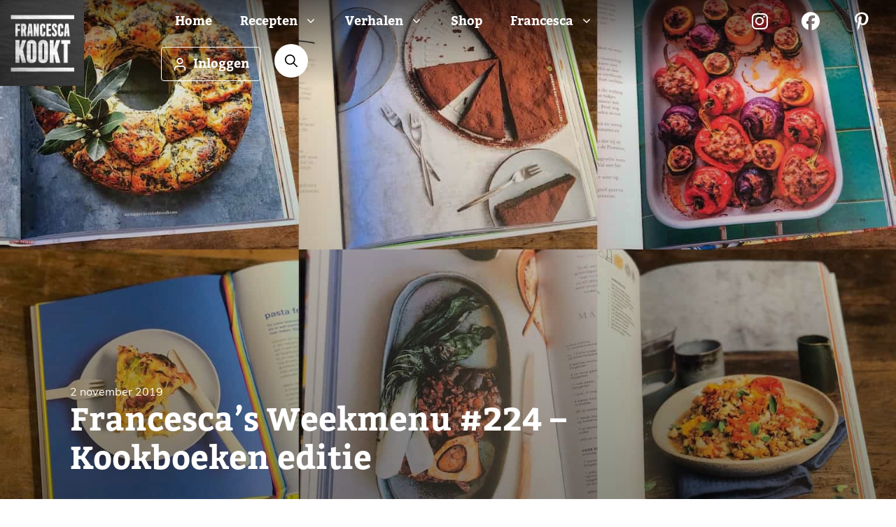

--- FILE ---
content_type: text/html; charset=UTF-8
request_url: https://www.francescakookt.nl/francescas-weekmenu-224-kookboeken-editie/
body_size: 48597
content:
<!DOCTYPE html>
<html lang="nl-NL" prefix="og: https://ogp.me/ns#">
<head>
	<meta charset="UTF-8">
<script>
var gform;gform||(document.addEventListener("gform_main_scripts_loaded",function(){gform.scriptsLoaded=!0}),document.addEventListener("gform/theme/scripts_loaded",function(){gform.themeScriptsLoaded=!0}),window.addEventListener("DOMContentLoaded",function(){gform.domLoaded=!0}),gform={domLoaded:!1,scriptsLoaded:!1,themeScriptsLoaded:!1,isFormEditor:()=>"function"==typeof InitializeEditor,callIfLoaded:function(o){return!(!gform.domLoaded||!gform.scriptsLoaded||!gform.themeScriptsLoaded&&!gform.isFormEditor()||(gform.isFormEditor()&&console.warn("The use of gform.initializeOnLoaded() is deprecated in the form editor context and will be removed in Gravity Forms 3.1."),o(),0))},initializeOnLoaded:function(o){gform.callIfLoaded(o)||(document.addEventListener("gform_main_scripts_loaded",()=>{gform.scriptsLoaded=!0,gform.callIfLoaded(o)}),document.addEventListener("gform/theme/scripts_loaded",()=>{gform.themeScriptsLoaded=!0,gform.callIfLoaded(o)}),window.addEventListener("DOMContentLoaded",()=>{gform.domLoaded=!0,gform.callIfLoaded(o)}))},hooks:{action:{},filter:{}},addAction:function(o,r,e,t){gform.addHook("action",o,r,e,t)},addFilter:function(o,r,e,t){gform.addHook("filter",o,r,e,t)},doAction:function(o){gform.doHook("action",o,arguments)},applyFilters:function(o){return gform.doHook("filter",o,arguments)},removeAction:function(o,r){gform.removeHook("action",o,r)},removeFilter:function(o,r,e){gform.removeHook("filter",o,r,e)},addHook:function(o,r,e,t,n){null==gform.hooks[o][r]&&(gform.hooks[o][r]=[]);var d=gform.hooks[o][r];null==n&&(n=r+"_"+d.length),gform.hooks[o][r].push({tag:n,callable:e,priority:t=null==t?10:t})},doHook:function(r,o,e){var t;if(e=Array.prototype.slice.call(e,1),null!=gform.hooks[r][o]&&((o=gform.hooks[r][o]).sort(function(o,r){return o.priority-r.priority}),o.forEach(function(o){"function"!=typeof(t=o.callable)&&(t=window[t]),"action"==r?t.apply(null,e):e[0]=t.apply(null,e)})),"filter"==r)return e[0]},removeHook:function(o,r,t,n){var e;null!=gform.hooks[o][r]&&(e=(e=gform.hooks[o][r]).filter(function(o,r,e){return!!(null!=n&&n!=o.tag||null!=t&&t!=o.priority)}),gform.hooks[o][r]=e)}});
</script>

		<style>img:is([sizes="auto" i], [sizes^="auto," i]) { contain-intrinsic-size: 3000px 1500px }</style>
	
            <script data-no-defer="1" data-ezscrex="false" data-cfasync="false" data-pagespeed-no-defer data-cookieconsent="ignore">
                var ctPublicFunctions = {"_ajax_nonce":"3ec29d087c","_rest_nonce":"73f3ff3f1f","_ajax_url":"\/wp-admin\/admin-ajax.php","_rest_url":"https:\/\/www.francescakookt.nl\/wp-json\/","data__cookies_type":"none","data__ajax_type":"rest","data__bot_detector_enabled":"1","data__frontend_data_log_enabled":1,"cookiePrefix":"","wprocket_detected":true,"host_url":"www.francescakookt.nl","text__ee_click_to_select":"Klik om de hele gegevens te selecteren","text__ee_original_email":"De volledige tekst is","text__ee_got_it":"Duidelijk","text__ee_blocked":"Geblokkeerd","text__ee_cannot_connect":"Kan geen verbinding maken","text__ee_cannot_decode":"Kan e-mail niet decoderen. Onbekende reden","text__ee_email_decoder":"Cleantalk e-mail decoder","text__ee_wait_for_decoding":"De magie is onderweg!","text__ee_decoding_process":"Wacht een paar seconden terwijl we de contactgegevens decoderen."}
            </script>
        
            <script data-no-defer="1" data-ezscrex="false" data-cfasync="false" data-pagespeed-no-defer data-cookieconsent="ignore">
                var ctPublic = {"_ajax_nonce":"3ec29d087c","settings__forms__check_internal":"0","settings__forms__check_external":"0","settings__forms__force_protection":"0","settings__forms__search_test":"1","settings__data__bot_detector_enabled":"1","settings__sfw__anti_crawler":0,"blog_home":"https:\/\/www.francescakookt.nl\/","pixel__setting":"3","pixel__enabled":true,"pixel__url":null,"data__email_check_before_post":"1","data__email_check_exist_post":"1","data__cookies_type":"none","data__key_is_ok":true,"data__visible_fields_required":true,"wl_brandname":"Anti-Spam by CleanTalk","wl_brandname_short":"CleanTalk","ct_checkjs_key":"88da4987502c3aa9b9a8ad7d8c50665b86f3287c16245d409e1be9df1faf8ee6","emailEncoderPassKey":"e19b1561742c4e81d849939807b57478","bot_detector_forms_excluded":"W10=","advancedCacheExists":true,"varnishCacheExists":false,"wc_ajax_add_to_cart":false}
            </script>
        <meta name="viewport" content="width=device-width, initial-scale=1">
<!-- Search Engine Optimization door Rank Math PRO - https://rankmath.com/ -->
<title>Francesca&#039;s Weekmenu #224 - Kookboeken editie - Francesca Kookt</title>
<link crossorigin data-rocket-preconnect href="https://fd.cleantalk.org" rel="preconnect">
<link crossorigin data-rocket-preconnect href="https://s.pinimg.com" rel="preconnect">
<link crossorigin data-rocket-preconnect href="https://connect.facebook.net" rel="preconnect">
<link crossorigin data-rocket-preconnect href="https://www.google-analytics.com" rel="preconnect">
<link crossorigin data-rocket-preconnect href="https://fonts.googleapis.com" rel="preconnect">
<link crossorigin data-rocket-preconnect href="https://cdn.jsdelivr.net" rel="preconnect">
<link crossorigin data-rocket-preconnect href="https://use.typekit.net" rel="preconnect">
<link crossorigin data-rocket-preconnect href="https://www.googletagmanager.com" rel="preconnect">
<link crossorigin data-rocket-preconnect href="https://cdn.aa.onstuimig.nl" rel="preconnect">
<link crossorigin data-rocket-preconnect href="https://kit.fontawesome.com" rel="preconnect">
<link crossorigin data-rocket-preconnect href="https://fundingchoicesmessages.google.com" rel="preconnect">
<link data-rocket-preload as="style" href="https://fonts.googleapis.com/css?family=Secular%20One%3Aregular&#038;display=swap" rel="preload">
<link href="https://fonts.googleapis.com/css?family=Secular%20One%3Aregular&#038;display=swap" media="print" onload="this.media=&#039;all&#039;" rel="stylesheet">
<noscript><link rel="stylesheet" href="https://fonts.googleapis.com/css?family=Secular%20One%3Aregular&#038;display=swap"></noscript><link rel="preload" data-rocket-preload as="image" href="https://www.francescakookt.nl/wp-content/uploads/2022/05/francesca-weekmenu-224-kookboeken-editie-1.jpg" fetchpriority="high">
<meta name="description" content="Een nieuw weekmenu met recepten uit kookboeken, zoals Made by Ellen, Het makkelijke bakboek, Eten met Nijntje en de Makkelijke Franse keuken."/>
<meta name="robots" content="follow, index, max-snippet:-1, max-video-preview:-1, max-image-preview:large"/>
<link rel="canonical" href="https://www.francescakookt.nl/francescas-weekmenu-224-kookboeken-editie/" />
<meta property="og:locale" content="nl_NL" />
<meta property="og:type" content="article" />
<meta property="og:title" content="Francesca&#039;s Weekmenu #224 - Kookboeken editie - Francesca Kookt" />
<meta property="og:description" content="Een nieuw weekmenu met recepten uit kookboeken, zoals Made by Ellen, Het makkelijke bakboek, Eten met Nijntje en de Makkelijke Franse keuken." />
<meta property="og:url" content="https://www.francescakookt.nl/francescas-weekmenu-224-kookboeken-editie/" />
<meta property="og:site_name" content="Francescakookt" />
<meta property="article:tag" content="Week" />
<meta property="article:section" content="Kookboek reviews" />
<meta property="og:updated_time" content="2022-05-16T09:16:37+02:00" />
<meta property="og:image" content="https://www.francescakookt.nl/wp-content/uploads/2022/05/francesca-weekmenu-224-kookboeken-editie-1.jpg" />
<meta property="og:image:secure_url" content="https://www.francescakookt.nl/wp-content/uploads/2022/05/francesca-weekmenu-224-kookboeken-editie-1.jpg" />
<meta property="og:image:width" content="1536" />
<meta property="og:image:height" content="1024" />
<meta property="og:image:alt" content="weekmenu" />
<meta property="og:image:type" content="image/jpeg" />
<meta property="article:published_time" content="2019-11-02T10:23:23+01:00" />
<meta property="article:modified_time" content="2022-05-16T09:16:37+02:00" />
<meta name="twitter:card" content="summary_large_image" />
<meta name="twitter:title" content="Francesca&#039;s Weekmenu #224 - Kookboeken editie - Francesca Kookt" />
<meta name="twitter:description" content="Een nieuw weekmenu met recepten uit kookboeken, zoals Made by Ellen, Het makkelijke bakboek, Eten met Nijntje en de Makkelijke Franse keuken." />
<meta name="twitter:image" content="https://www.francescakookt.nl/wp-content/uploads/2022/05/francesca-weekmenu-224-kookboeken-editie-1.jpg" />
<script type="application/ld+json" class="rank-math-schema-pro">{"@context":"https://schema.org","@graph":[{"@type":"Organization","@id":"https://www.francescakookt.nl/#organization","name":"Francescakookt.nl","url":"https://www.francescakookt.nl","logo":{"@type":"ImageObject","@id":"https://www.francescakookt.nl/#logo","url":"https://www.francescakookt.nl/wp-content/uploads/2022/05/cropped-logo-francescakookt.jpg","contentUrl":"https://www.francescakookt.nl/wp-content/uploads/2022/05/cropped-logo-francescakookt.jpg","caption":"Francescakookt","inLanguage":"nl-NL","width":"293","height":"300"}},{"@type":"WebSite","@id":"https://www.francescakookt.nl/#website","url":"https://www.francescakookt.nl","name":"Francescakookt","publisher":{"@id":"https://www.francescakookt.nl/#organization"},"inLanguage":"nl-NL"},{"@type":"ImageObject","@id":"https://www.francescakookt.nl/wp-content/uploads/2022/05/francesca-weekmenu-224-kookboeken-editie-1.jpg","url":"https://www.francescakookt.nl/wp-content/uploads/2022/05/francesca-weekmenu-224-kookboeken-editie-1.jpg","width":"1536","height":"1024","inLanguage":"nl-NL"},{"@type":"WebPage","@id":"https://www.francescakookt.nl/francescas-weekmenu-224-kookboeken-editie/#webpage","url":"https://www.francescakookt.nl/francescas-weekmenu-224-kookboeken-editie/","name":"Francesca&#039;s Weekmenu #224 - Kookboeken editie - Francesca Kookt","datePublished":"2019-11-02T10:23:23+01:00","dateModified":"2022-05-16T09:16:37+02:00","isPartOf":{"@id":"https://www.francescakookt.nl/#website"},"primaryImageOfPage":{"@id":"https://www.francescakookt.nl/wp-content/uploads/2022/05/francesca-weekmenu-224-kookboeken-editie-1.jpg"},"inLanguage":"nl-NL"},{"@type":"Person","@id":"https://www.francescakookt.nl/author/francescakookt/","name":"Francesca","url":"https://www.francescakookt.nl/author/francescakookt/","image":{"@type":"ImageObject","@id":"https://www.francescakookt.nl/wp-content/plugins/ultimate-member/assets/img/default_avatar.jpg","url":"https://www.francescakookt.nl/wp-content/plugins/ultimate-member/assets/img/default_avatar.jpg","caption":"Francesca","inLanguage":"nl-NL"},"worksFor":{"@id":"https://www.francescakookt.nl/#organization"}},{"@type":"BlogPosting","headline":"Francesca&#039;s Weekmenu #224 - Kookboeken editie - Francesca Kookt","keywords":"weekmenu","datePublished":"2019-11-02T10:23:23+01:00","dateModified":"2022-05-16T09:16:37+02:00","author":{"@id":"https://www.francescakookt.nl/author/francescakookt/","name":"Francesca"},"publisher":{"@id":"https://www.francescakookt.nl/#organization"},"description":"Een nieuw weekmenu met recepten uit kookboeken, zoals Made by Ellen, Het makkelijke bakboek, Eten met Nijntje en de Makkelijke Franse keuken.","name":"Francesca&#039;s Weekmenu #224 - Kookboeken editie - Francesca Kookt","@id":"https://www.francescakookt.nl/francescas-weekmenu-224-kookboeken-editie/#richSnippet","isPartOf":{"@id":"https://www.francescakookt.nl/francescas-weekmenu-224-kookboeken-editie/#webpage"},"image":{"@id":"https://www.francescakookt.nl/wp-content/uploads/2022/05/francesca-weekmenu-224-kookboeken-editie-1.jpg"},"inLanguage":"nl-NL","mainEntityOfPage":{"@id":"https://www.francescakookt.nl/francescas-weekmenu-224-kookboeken-editie/#webpage"}}]}</script>
<!-- /Rank Math WordPress SEO plugin -->

<link rel='dns-prefetch' href='//fd.cleantalk.org' />
<link rel='dns-prefetch' href='//cdn.jsdelivr.net' />
<link rel='dns-prefetch' href='//connect.facebook.net' />
<link rel='dns-prefetch' href='//ct.pinterest.com' />
<link rel='dns-prefetch' href='//fonts.gstatic.com' />
<link rel='dns-prefetch' href='//fonts.googleapis.com' />
<link rel='dns-prefetch' href='//cdn.aa.onstuimig.nl' />
<link rel='dns-prefetch' href='//ka-p.fontawesome.com' />
<link rel='dns-prefetch' href='//use.typekit.net' />
<link href='https://fonts.gstatic.com' crossorigin rel='preconnect' />
<link href='https://fonts.googleapis.com' crossorigin rel='preconnect' />
<link rel="alternate" type="application/rss+xml" title="Francesca Kookt &raquo; feed" href="https://www.francescakookt.nl/feed/" />
<link rel="alternate" type="application/rss+xml" title="Francesca Kookt &raquo; reacties feed" href="https://www.francescakookt.nl/comments/feed/" />
<script>(()=>{"use strict";const e=[400,500,600,700,800,900],t=e=>`wprm-min-${e}`,n=e=>`wprm-max-${e}`,s=new Set,o="ResizeObserver"in window,r=o?new ResizeObserver((e=>{for(const t of e)c(t.target)})):null,i=.5/(window.devicePixelRatio||1);function c(s){const o=s.getBoundingClientRect().width||0;for(let r=0;r<e.length;r++){const c=e[r],a=o<=c+i;o>c+i?s.classList.add(t(c)):s.classList.remove(t(c)),a?s.classList.add(n(c)):s.classList.remove(n(c))}}function a(e){s.has(e)||(s.add(e),r&&r.observe(e),c(e))}!function(e=document){e.querySelectorAll(".wprm-recipe").forEach(a)}();if(new MutationObserver((e=>{for(const t of e)for(const e of t.addedNodes)e instanceof Element&&(e.matches?.(".wprm-recipe")&&a(e),e.querySelectorAll?.(".wprm-recipe").forEach(a))})).observe(document.documentElement,{childList:!0,subtree:!0}),!o){let e=0;addEventListener("resize",(()=>{e&&cancelAnimationFrame(e),e=requestAnimationFrame((()=>s.forEach(c)))}),{passive:!0})}})();</script><link rel='stylesheet' id='sbi_styles-css' href='https://www.francescakookt.nl/wp-content/cache/background-css/1/www.francescakookt.nl/wp-content/plugins/instagram-feed-pro/css/sbi-styles.min.css?ver=6.4&wpr_t=1762051064' media='all' />
<style id='wp-emoji-styles-inline-css'>

	img.wp-smiley, img.emoji {
		display: inline !important;
		border: none !important;
		box-shadow: none !important;
		height: 1em !important;
		width: 1em !important;
		margin: 0 0.07em !important;
		vertical-align: -0.1em !important;
		background: none !important;
		padding: 0 !important;
	}
</style>
<link rel='stylesheet' id='wp-block-library-css' href='https://www.francescakookt.nl/wp-includes/css/dist/block-library/style.min.css?ver=6.8.3' media='all' />
<style id='classic-theme-styles-inline-css'>
/*! This file is auto-generated */
.wp-block-button__link{color:#fff;background-color:#32373c;border-radius:9999px;box-shadow:none;text-decoration:none;padding:calc(.667em + 2px) calc(1.333em + 2px);font-size:1.125em}.wp-block-file__button{background:#32373c;color:#fff;text-decoration:none}
</style>
<link rel='stylesheet' id='cb-carousel-style-css' href='https://www.francescakookt.nl/wp-content/plugins/carousel-block/blocks/../build/carousel-legacy/style-index.css?ver=2.0.5' media='all' />
<style id='cb-carousel-v2-style-inline-css'>
.wp-block-cb-carousel-v2{position:relative}.wp-block-cb-carousel-v2[data-cb-pagination=true] .swiper-horizontal{margin-bottom:calc(var(--wp--custom--carousel-block--pagination-bullet-size, 8px)*4)}.wp-block-cb-carousel-v2 .cb-button-next,.wp-block-cb-carousel-v2 .cb-button-prev{color:var(--wp--custom--carousel-block--navigation-color,#000);height:var(--wp--custom--carousel-block--navigation-size,22px);margin-top:calc(0px - var(--wp--custom--carousel-block--navigation-size, 22px)/2);width:calc(var(--wp--custom--carousel-block--navigation-size, 22px)/44*27)}.wp-block-cb-carousel-v2 .cb-button-next:after,.wp-block-cb-carousel-v2 .cb-button-prev:after{font-size:var(--wp--custom--carousel-block--navigation-size,22px)}.wp-block-cb-carousel-v2 .cb-button-prev,.wp-block-cb-carousel-v2.cb-rtl .cb-button-next{left:calc(var(--wp--custom--carousel-block--navigation-size, 22px)*-1/44*27 - var(--wp--custom--carousel-block--navigation-sides-offset, 10px));right:auto}.wp-block-cb-carousel-v2 .cb-button-next,.wp-block-cb-carousel-v2.cb-rtl .cb-button-prev{left:auto;right:calc(var(--wp--custom--carousel-block--navigation-size, 22px)*-1/44*27 - var(--wp--custom--carousel-block--navigation-sides-offset, 10px))}.wp-block-cb-carousel-v2.cb-rtl .cb-button-next,.wp-block-cb-carousel-v2.cb-rtl .cb-button-prev{transform:scaleX(-1)}.wp-block-cb-carousel-v2 .cb-pagination.swiper-pagination-horizontal{bottom:calc(var(--wp--custom--carousel-block--pagination-bullet-size, 8px)*-2.5);display:flex;justify-content:center;top:var(--wp--custom--carousel-block--pagination-top,auto)}.wp-block-cb-carousel-v2 .cb-pagination.swiper-pagination-horizontal.swiper-pagination-bullets .cb-pagination-bullet{margin:0 var(--wp--custom--carousel-block--pagination-bullet-horizontal-gap,4px)}.wp-block-cb-carousel-v2 .cb-pagination .cb-pagination-bullet{background:var(--wp--custom--carousel-block--pagination-bullet-color,#999);height:var(--wp--custom--carousel-block--pagination-bullet-size,8px);opacity:var(--wp--custom--carousel-block--pagination-bullet-opacity,.5);width:var(--wp--custom--carousel-block--pagination-bullet-size,8px)}.wp-block-cb-carousel-v2 .cb-pagination .cb-pagination-bullet.swiper-pagination-bullet-active{background:var(--wp--custom--carousel-block--pagination-bullet-active-color,#000);opacity:var(--wp--custom--carousel-block--pagination-bullet-active-opacity,1)}.wp-block-cb-carousel-v2.alignfull .cb-button-next,.wp-block-cb-carousel-v2.alignfull .cb-button-prev{color:var(--wp--custom--carousel-block--navigation-alignfull-color,#000)}.wp-block-cb-carousel-v2.alignfull .cb-button-prev,.wp-block-cb-carousel-v2.alignfull.cb-rtl .cb-button-next{left:var(--wp--custom--carousel-block--navigation-sides-offset,10px);right:auto}.wp-block-cb-carousel-v2.alignfull .cb-button-next,.wp-block-cb-carousel-v2.alignfull.cb-rtl .cb-button-prev{left:auto;right:var(--wp--custom--carousel-block--navigation-sides-offset,10px)}.wp-block-cb-carousel-v2 .wp-block-image{margin-bottom:var(--wp--custom--carousel-block--image-margin-bottom,0);margin-top:var(--wp--custom--carousel-block--image-margin-top,0)}.wp-block-cb-carousel-v2 .wp-block-cover{margin-bottom:var(--wp--custom--carousel-block--cover-margin-bottom,0);margin-top:var(--wp--custom--carousel-block--cover-margin-top,0)}.wp-block-cb-carousel-v2 .wp-block-cover.aligncenter,.wp-block-cb-carousel-v2 .wp-block-image.aligncenter{margin-left:auto!important;margin-right:auto!important}

</style>
<style id='safe-svg-svg-icon-style-inline-css'>
.safe-svg-cover{text-align:center}.safe-svg-cover .safe-svg-inside{display:inline-block;max-width:100%}.safe-svg-cover svg{fill:currentColor;height:100%;max-height:100%;max-width:100%;width:100%}

</style>
<style id='global-styles-inline-css'>
:root{--wp--preset--aspect-ratio--square: 1;--wp--preset--aspect-ratio--4-3: 4/3;--wp--preset--aspect-ratio--3-4: 3/4;--wp--preset--aspect-ratio--3-2: 3/2;--wp--preset--aspect-ratio--2-3: 2/3;--wp--preset--aspect-ratio--16-9: 16/9;--wp--preset--aspect-ratio--9-16: 9/16;--wp--preset--color--black: #000000;--wp--preset--color--cyan-bluish-gray: #abb8c3;--wp--preset--color--white: #ffffff;--wp--preset--color--pale-pink: #f78da7;--wp--preset--color--vivid-red: #cf2e2e;--wp--preset--color--luminous-vivid-orange: #ff6900;--wp--preset--color--luminous-vivid-amber: #fcb900;--wp--preset--color--light-green-cyan: #7bdcb5;--wp--preset--color--vivid-green-cyan: #00d084;--wp--preset--color--pale-cyan-blue: #8ed1fc;--wp--preset--color--vivid-cyan-blue: #0693e3;--wp--preset--color--vivid-purple: #9b51e0;--wp--preset--color--primary-clr: var(--primary-clr);--wp--preset--color--dark-clr: var(--dark-clr);--wp--preset--color--white-clr: var(--white-clr);--wp--preset--color--primary-accent-clr: var(--primary-accent-clr);--wp--preset--color--global-color: var(--global-color);--wp--preset--gradient--vivid-cyan-blue-to-vivid-purple: linear-gradient(135deg,rgba(6,147,227,1) 0%,rgb(155,81,224) 100%);--wp--preset--gradient--light-green-cyan-to-vivid-green-cyan: linear-gradient(135deg,rgb(122,220,180) 0%,rgb(0,208,130) 100%);--wp--preset--gradient--luminous-vivid-amber-to-luminous-vivid-orange: linear-gradient(135deg,rgba(252,185,0,1) 0%,rgba(255,105,0,1) 100%);--wp--preset--gradient--luminous-vivid-orange-to-vivid-red: linear-gradient(135deg,rgba(255,105,0,1) 0%,rgb(207,46,46) 100%);--wp--preset--gradient--very-light-gray-to-cyan-bluish-gray: linear-gradient(135deg,rgb(238,238,238) 0%,rgb(169,184,195) 100%);--wp--preset--gradient--cool-to-warm-spectrum: linear-gradient(135deg,rgb(74,234,220) 0%,rgb(151,120,209) 20%,rgb(207,42,186) 40%,rgb(238,44,130) 60%,rgb(251,105,98) 80%,rgb(254,248,76) 100%);--wp--preset--gradient--blush-light-purple: linear-gradient(135deg,rgb(255,206,236) 0%,rgb(152,150,240) 100%);--wp--preset--gradient--blush-bordeaux: linear-gradient(135deg,rgb(254,205,165) 0%,rgb(254,45,45) 50%,rgb(107,0,62) 100%);--wp--preset--gradient--luminous-dusk: linear-gradient(135deg,rgb(255,203,112) 0%,rgb(199,81,192) 50%,rgb(65,88,208) 100%);--wp--preset--gradient--pale-ocean: linear-gradient(135deg,rgb(255,245,203) 0%,rgb(182,227,212) 50%,rgb(51,167,181) 100%);--wp--preset--gradient--electric-grass: linear-gradient(135deg,rgb(202,248,128) 0%,rgb(113,206,126) 100%);--wp--preset--gradient--midnight: linear-gradient(135deg,rgb(2,3,129) 0%,rgb(40,116,252) 100%);--wp--preset--font-size--small: 13px;--wp--preset--font-size--medium: 20px;--wp--preset--font-size--large: 36px;--wp--preset--font-size--x-large: 42px;--wp--preset--spacing--20: 0.44rem;--wp--preset--spacing--30: 0.67rem;--wp--preset--spacing--40: 1rem;--wp--preset--spacing--50: 1.5rem;--wp--preset--spacing--60: 2.25rem;--wp--preset--spacing--70: 3.38rem;--wp--preset--spacing--80: 5.06rem;--wp--preset--shadow--natural: 6px 6px 9px rgba(0, 0, 0, 0.2);--wp--preset--shadow--deep: 12px 12px 50px rgba(0, 0, 0, 0.4);--wp--preset--shadow--sharp: 6px 6px 0px rgba(0, 0, 0, 0.2);--wp--preset--shadow--outlined: 6px 6px 0px -3px rgba(255, 255, 255, 1), 6px 6px rgba(0, 0, 0, 1);--wp--preset--shadow--crisp: 6px 6px 0px rgba(0, 0, 0, 1);}:where(.is-layout-flex){gap: 0.5em;}:where(.is-layout-grid){gap: 0.5em;}body .is-layout-flex{display: flex;}.is-layout-flex{flex-wrap: wrap;align-items: center;}.is-layout-flex > :is(*, div){margin: 0;}body .is-layout-grid{display: grid;}.is-layout-grid > :is(*, div){margin: 0;}:where(.wp-block-columns.is-layout-flex){gap: 2em;}:where(.wp-block-columns.is-layout-grid){gap: 2em;}:where(.wp-block-post-template.is-layout-flex){gap: 1.25em;}:where(.wp-block-post-template.is-layout-grid){gap: 1.25em;}.has-black-color{color: var(--wp--preset--color--black) !important;}.has-cyan-bluish-gray-color{color: var(--wp--preset--color--cyan-bluish-gray) !important;}.has-white-color{color: var(--wp--preset--color--white) !important;}.has-pale-pink-color{color: var(--wp--preset--color--pale-pink) !important;}.has-vivid-red-color{color: var(--wp--preset--color--vivid-red) !important;}.has-luminous-vivid-orange-color{color: var(--wp--preset--color--luminous-vivid-orange) !important;}.has-luminous-vivid-amber-color{color: var(--wp--preset--color--luminous-vivid-amber) !important;}.has-light-green-cyan-color{color: var(--wp--preset--color--light-green-cyan) !important;}.has-vivid-green-cyan-color{color: var(--wp--preset--color--vivid-green-cyan) !important;}.has-pale-cyan-blue-color{color: var(--wp--preset--color--pale-cyan-blue) !important;}.has-vivid-cyan-blue-color{color: var(--wp--preset--color--vivid-cyan-blue) !important;}.has-vivid-purple-color{color: var(--wp--preset--color--vivid-purple) !important;}.has-black-background-color{background-color: var(--wp--preset--color--black) !important;}.has-cyan-bluish-gray-background-color{background-color: var(--wp--preset--color--cyan-bluish-gray) !important;}.has-white-background-color{background-color: var(--wp--preset--color--white) !important;}.has-pale-pink-background-color{background-color: var(--wp--preset--color--pale-pink) !important;}.has-vivid-red-background-color{background-color: var(--wp--preset--color--vivid-red) !important;}.has-luminous-vivid-orange-background-color{background-color: var(--wp--preset--color--luminous-vivid-orange) !important;}.has-luminous-vivid-amber-background-color{background-color: var(--wp--preset--color--luminous-vivid-amber) !important;}.has-light-green-cyan-background-color{background-color: var(--wp--preset--color--light-green-cyan) !important;}.has-vivid-green-cyan-background-color{background-color: var(--wp--preset--color--vivid-green-cyan) !important;}.has-pale-cyan-blue-background-color{background-color: var(--wp--preset--color--pale-cyan-blue) !important;}.has-vivid-cyan-blue-background-color{background-color: var(--wp--preset--color--vivid-cyan-blue) !important;}.has-vivid-purple-background-color{background-color: var(--wp--preset--color--vivid-purple) !important;}.has-black-border-color{border-color: var(--wp--preset--color--black) !important;}.has-cyan-bluish-gray-border-color{border-color: var(--wp--preset--color--cyan-bluish-gray) !important;}.has-white-border-color{border-color: var(--wp--preset--color--white) !important;}.has-pale-pink-border-color{border-color: var(--wp--preset--color--pale-pink) !important;}.has-vivid-red-border-color{border-color: var(--wp--preset--color--vivid-red) !important;}.has-luminous-vivid-orange-border-color{border-color: var(--wp--preset--color--luminous-vivid-orange) !important;}.has-luminous-vivid-amber-border-color{border-color: var(--wp--preset--color--luminous-vivid-amber) !important;}.has-light-green-cyan-border-color{border-color: var(--wp--preset--color--light-green-cyan) !important;}.has-vivid-green-cyan-border-color{border-color: var(--wp--preset--color--vivid-green-cyan) !important;}.has-pale-cyan-blue-border-color{border-color: var(--wp--preset--color--pale-cyan-blue) !important;}.has-vivid-cyan-blue-border-color{border-color: var(--wp--preset--color--vivid-cyan-blue) !important;}.has-vivid-purple-border-color{border-color: var(--wp--preset--color--vivid-purple) !important;}.has-vivid-cyan-blue-to-vivid-purple-gradient-background{background: var(--wp--preset--gradient--vivid-cyan-blue-to-vivid-purple) !important;}.has-light-green-cyan-to-vivid-green-cyan-gradient-background{background: var(--wp--preset--gradient--light-green-cyan-to-vivid-green-cyan) !important;}.has-luminous-vivid-amber-to-luminous-vivid-orange-gradient-background{background: var(--wp--preset--gradient--luminous-vivid-amber-to-luminous-vivid-orange) !important;}.has-luminous-vivid-orange-to-vivid-red-gradient-background{background: var(--wp--preset--gradient--luminous-vivid-orange-to-vivid-red) !important;}.has-very-light-gray-to-cyan-bluish-gray-gradient-background{background: var(--wp--preset--gradient--very-light-gray-to-cyan-bluish-gray) !important;}.has-cool-to-warm-spectrum-gradient-background{background: var(--wp--preset--gradient--cool-to-warm-spectrum) !important;}.has-blush-light-purple-gradient-background{background: var(--wp--preset--gradient--blush-light-purple) !important;}.has-blush-bordeaux-gradient-background{background: var(--wp--preset--gradient--blush-bordeaux) !important;}.has-luminous-dusk-gradient-background{background: var(--wp--preset--gradient--luminous-dusk) !important;}.has-pale-ocean-gradient-background{background: var(--wp--preset--gradient--pale-ocean) !important;}.has-electric-grass-gradient-background{background: var(--wp--preset--gradient--electric-grass) !important;}.has-midnight-gradient-background{background: var(--wp--preset--gradient--midnight) !important;}.has-small-font-size{font-size: var(--wp--preset--font-size--small) !important;}.has-medium-font-size{font-size: var(--wp--preset--font-size--medium) !important;}.has-large-font-size{font-size: var(--wp--preset--font-size--large) !important;}.has-x-large-font-size{font-size: var(--wp--preset--font-size--x-large) !important;}
:where(.wp-block-post-template.is-layout-flex){gap: 1.25em;}:where(.wp-block-post-template.is-layout-grid){gap: 1.25em;}
:where(.wp-block-columns.is-layout-flex){gap: 2em;}:where(.wp-block-columns.is-layout-grid){gap: 2em;}
:root :where(.wp-block-pullquote){font-size: 1.5em;line-height: 1.6;}
</style>
<link rel='stylesheet' id='cleantalk-public-css-css' href='https://www.francescakookt.nl/wp-content/cache/background-css/1/www.francescakookt.nl/wp-content/plugins/cleantalk-spam-protect/css/cleantalk-public.min.css?ver=6.66_1760920809&wpr_t=1762051064' media='all' />
<link rel='stylesheet' id='cleantalk-email-decoder-css-css' href='https://www.francescakookt.nl/wp-content/plugins/cleantalk-spam-protect/css/cleantalk-email-decoder.min.css?ver=6.66_1760920809' media='all' />
<link rel='stylesheet' id='swiper-style-css' href='https://cdn.jsdelivr.net/npm/swiper@10/swiper-bundle.min.css?ver=6.8.3' media='all' />
<link rel='stylesheet' id='dashicons-css' href='https://www.francescakookt.nl/wp-includes/css/dashicons.min.css?ver=6.8.3' media='all' />
<link rel='stylesheet' id='generate-widget-areas-css' href='https://www.francescakookt.nl/wp-content/themes/generatepress/assets/css/components/widget-areas.min.css?ver=3.6.0' media='all' />
<link rel='stylesheet' id='generate-style-css' href='https://www.francescakookt.nl/wp-content/themes/generatepress/assets/css/main.min.css?ver=3.6.0' media='all' />
<style id='generate-style-inline-css'>
.is-right-sidebar{width:30%;}.is-left-sidebar{width:30%;}.site-content .content-area{width:70%;}@media (max-width: 1000px){.main-navigation .menu-toggle,.sidebar-nav-mobile:not(#sticky-placeholder){display:block;}.main-navigation ul,.gen-sidebar-nav,.main-navigation:not(.slideout-navigation):not(.toggled) .main-nav > ul,.has-inline-mobile-toggle #site-navigation .inside-navigation > *:not(.navigation-search):not(.main-nav){display:none;}.nav-align-right .inside-navigation,.nav-align-center .inside-navigation{justify-content:space-between;}.has-inline-mobile-toggle .mobile-menu-control-wrapper{display:flex;flex-wrap:wrap;}.has-inline-mobile-toggle .inside-header{flex-direction:row;text-align:left;flex-wrap:wrap;}.has-inline-mobile-toggle .header-widget,.has-inline-mobile-toggle #site-navigation{flex-basis:100%;}.nav-float-left .has-inline-mobile-toggle #site-navigation{order:10;}}
.dynamic-author-image-rounded{border-radius:100%;}.dynamic-featured-image, .dynamic-author-image{vertical-align:middle;}.one-container.blog .dynamic-content-template:not(:last-child), .one-container.archive .dynamic-content-template:not(:last-child){padding-bottom:0px;}.dynamic-entry-excerpt > p:last-child{margin-bottom:0px;}
.page-hero{color:#ffffff;min-height:100vh;display:-webkit-flex;display:-ms-flex;display:flex;-webkit-box:center;-ms-flex-pack:center;justify-content:center;-webkit-box-orient:vertical;-webkit-box-direction:normal;-ms-flex-direction:column;flex-direction:column;}.page-hero .inside-page-hero{width:100%;}.page-hero .inside-page-hero.grid-container{max-width:calc(1700px - 0px - 0px);}.page-hero h1, .page-hero h2, .page-hero h3, .page-hero h4, .page-hero h5, .page-hero h6{color:#ffffff;}.inside-page-hero > *:last-child{margin-bottom:0px;}.page-hero a, .page-hero a:visited{color:#ffffff;}.page-hero a:hover{color:#ffffff;}@media (min-width: 769px){.header-wrap{position:absolute;left:0px;right:0px;z-index:10;}.header-wrap .site-header{background:transparent;}.header-wrap #site-navigation:not(.toggled), .header-wrap #mobile-header:not(.toggled):not(.navigation-stick), .has-inline-mobile-toggle .mobile-menu-control-wrapper{background:transparent;}.header-wrap #site-navigation:not(.toggled) .main-nav > ul > li > a, .header-wrap #mobile-header:not(.toggled):not(.navigation-stick) .main-nav > ul > li > a, .header-wrap .main-navigation:not(.toggled):not(.navigation-stick) .menu-toggle, .header-wrap .main-navigation:not(.toggled):not(.navigation-stick) .menu-toggle:hover, .main-navigation:not(.toggled):not(.navigation-stick) .menu-bar-item:not(.close-search) > a{color:#ffffff;}.header-wrap #site-navigation:not(.toggled) .main-nav > ul > li:hover > a, .header-wrap #site-navigation:not(.toggled) .main-nav > ul > li:focus > a, .header-wrap #site-navigation:not(.toggled) .main-nav > ul > li.sfHover > a, .header-wrap #mobile-header:not(.toggled) .main-nav > ul > li:hover > a, .header-wrap #site-navigation:not(.toggled) .menu-bar-item:not(.close-search):hover > a, .header-wrap #mobile-header:not(.toggled) .menu-bar-item:not(.close-search):hover > a, .header-wrap #site-navigation:not(.toggled) .menu-bar-item:not(.close-search).sfHover > a, .header-wrap #mobile-header:not(.toggled) .menu-bar-item:not(.close-search).sfHover > a{background:transparent;color:#f1c40f;}.header-wrap #site-navigation:not(.toggled) .main-nav > ul > li[class*="current-menu-"] > a, .header-wrap #mobile-header:not(.toggled) .main-nav > ul > li[class*="current-menu-"] > a, .header-wrap #site-navigation:not(.toggled) .main-nav > ul > li[class*="current-menu-"]:hover > a, .header-wrap #mobile-header:not(.toggled) .main-nav > ul > li[class*="current-menu-"]:hover > a{background:transparent;color:#ffffff;}}@media (max-width:768px){.inside-header .page-hero-logo, .main-navigation .page-hero-logo, #mobile-header .page-hero-mobile-logo{display:none;}}
</style>

<link rel='stylesheet' id='searchwp-forms-css' href='https://www.francescakookt.nl/wp-content/plugins/searchwp/assets/css/frontend/search-forms.css?ver=4.3.16' media='all' />
<link rel='stylesheet' id='generatepress-dynamic-css' href='https://www.francescakookt.nl/wp-content/uploads/generatepress/style.min.css?ver=1759757499' media='all' />
<link rel='stylesheet' id='generate-child-css' href='https://www.francescakookt.nl/wp-content/cache/background-css/1/www.francescakookt.nl/wp-content/themes/generatepress_child/style.css?ver=1761044823&wpr_t=1762051064' media='all' />
<style id='generateblocks-inline-css'>
h2.gb-headline-81134f0b{text-align:center;}p.gb-headline-986583a0{margin-bottom:0px;color:var(--white-clr);}h1.gb-headline-d6e8adaa{margin-bottom:0px;color:var(--white-clr);}h2.gb-headline-b73df76b{font-size:28px;}h2.gb-headline-23d9e996{font-size:28px;}h2.gb-headline-9c4911b3{font-size:28px;}.gb-container.gb-tabs__item:not(.gb-tabs__item-open){display:none;}.gb-container-b78c92c9 > .gb-inside-container{max-width:1700px;margin-left:auto;margin-right:auto;}.gb-grid-wrapper > .gb-grid-column-b78c92c9 > .gb-container{display:flex;flex-direction:column;height:100%;}.gb-container-8426d156 > .gb-inside-container{padding:20px;max-width:1700px;margin-left:auto;margin-right:auto;}.gb-grid-wrapper > .gb-grid-column-8426d156 > .gb-container{display:flex;flex-direction:column;height:100%;}.gb-container-de203fff > .gb-inside-container{padding-right:100px;max-width:1700px;margin-left:auto;margin-right:auto;}.gb-grid-wrapper > .gb-grid-column-de203fff > .gb-container{display:flex;flex-direction:column;height:100%;}.gb-container-67ea91cd{margin-bottom:0px;border-bottom-width:0px;border-bottom-style:solid;}.gb-container-67ea91cd > .gb-inside-container{padding-bottom:0;}.gb-grid-wrapper > .gb-grid-column-67ea91cd > .gb-container{display:flex;flex-direction:column;height:100%;}.gb-container-6843e89c > .gb-inside-container{padding-right:50px;padding-left:50px;max-width:1700px;margin-left:auto;margin-right:auto;}.gb-grid-wrapper > .gb-grid-column-6843e89c > .gb-container{display:flex;flex-direction:column;height:100%;}.gb-container-7584fc7b{background-image:var(--wpr-bg-f1896eb0-c002-4f1c-8901-5e2d9bb78617);background-repeat:no-repeat;background-position:center center;background-size:cover;position:relative;overflow:hidden;}.gb-container-7584fc7b:after{content:"";background-image:linear-gradient(180deg, rgba(0, 0, 0, 0), rgba(0, 0, 0, 0.45) 100%);z-index:0;position:absolute;top:0;right:0;bottom:0;left:0;pointer-events:none;}.gb-container-7584fc7b > .gb-inside-container{padding:550px 100px 30px;max-width:1700px;margin-left:auto;margin-right:auto;z-index:1;position:relative;}.gb-grid-wrapper > .gb-grid-column-7584fc7b > .gb-container{display:flex;flex-direction:column;height:100%;}.gb-container-7584fc7b.gb-has-dynamic-bg{background-image:var(--background-url);}.gb-container-7584fc7b.gb-no-dynamic-bg{background-image:none;}.gb-container-aa0f5398 > .gb-inside-container{max-width:1700px;margin-left:auto;margin-right:auto;}.gb-grid-wrapper > .gb-grid-column-aa0f5398 > .gb-container{display:flex;flex-direction:column;height:100%;}.gb-container-89b8a863{margin-top:50px;}.gb-container-89b8a863 > .gb-inside-container{padding-right:100px;padding-left:100px;max-width:1700px;margin-left:auto;margin-right:auto;}.gb-grid-wrapper > .gb-grid-column-89b8a863 > .gb-container{display:flex;flex-direction:column;height:100%;}.gb-container-d9f5e0e6{margin-bottom:25px;position:relative;}.gb-container-d9f5e0e6 > .gb-inside-container{max-width:1700px;margin-left:auto;margin-right:auto;}.gb-grid-wrapper > .gb-grid-column-d9f5e0e6 > .gb-container{display:flex;flex-direction:column;height:100%;}.gb-container-872169e1{margin-bottom:25px;}.gb-container-872169e1 > .gb-inside-container{max-width:1700px;margin-left:auto;margin-right:auto;}.gb-grid-wrapper > .gb-grid-column-872169e1 > .gb-container{display:flex;flex-direction:column;height:100%;}.gb-container-50fe0854{border-top-left-radius:8px;border-top-right-radius:8px;border:1px solid #d9d9d9;}.gb-container-50fe0854 > .gb-inside-container{max-width:1700px;margin-left:auto;margin-right:auto;}.gb-grid-wrapper > .gb-grid-column-50fe0854 > .gb-container{display:flex;flex-direction:column;height:100%;}.gb-container-68f8dd52{border-bottom-right-radius:8px;border-bottom-left-radius:8px;background-color:var(--primary-clr);color:var(--white-clr);}.gb-container-68f8dd52 > .gb-inside-container{padding:25px;max-width:1700px;margin-left:auto;margin-right:auto;}.gb-grid-wrapper > .gb-grid-column-68f8dd52 > .gb-container{display:flex;flex-direction:column;height:100%;}.gb-container-62a53216{margin-bottom:25px;}.gb-container-62a53216 > .gb-inside-container{max-width:1700px;margin-left:auto;margin-right:auto;}.gb-grid-wrapper > .gb-grid-column-62a53216 > .gb-container{display:flex;flex-direction:column;height:100%;}.gb-container-d359d9a2{border-bottom-right-radius:8px;border-bottom-left-radius:8px;}.gb-container-d359d9a2 > .gb-inside-container{padding:25px;max-width:1700px;margin-left:auto;margin-right:auto;}.gb-grid-wrapper > .gb-grid-column-d359d9a2 > .gb-container{display:flex;flex-direction:column;height:100%;}.gb-button-wrapper{display:flex;flex-wrap:wrap;align-items:flex-start;justify-content:flex-start;clear:both;}.gb-accordion__item:not(.gb-accordion__item-open) > .gb-button .gb-accordion__icon-open{display:none;}.gb-accordion__item.gb-accordion__item-open > .gb-button .gb-accordion__icon{display:none;}.gb-button-wrapper .gb-button-56e94acf{display:inline-flex;align-items:center;justify-content:center;text-align:center;padding:15px 20px;background-color:var(--primary-clr);color:#ffffff;text-decoration:none;}.gb-button-wrapper .gb-button-56e94acf:hover, .gb-button-wrapper .gb-button-56e94acf:active, .gb-button-wrapper .gb-button-56e94acf:focus{background-color:var(--dark-clr);color:#ffffff;}.gb-button-wrapper a.gb-button-f3c3285e, .gb-button-wrapper a.gb-button-f3c3285e:visited{padding:15px 20px;border-radius:4px;background-color:var(--white-clr);color:var(--dark-clr);text-decoration:none;display:inline-flex;align-items:center;justify-content:center;text-align:center;}.gb-button-wrapper a.gb-button-f3c3285e:hover, .gb-button-wrapper a.gb-button-f3c3285e:active, .gb-button-wrapper a.gb-button-f3c3285e:focus{background-color:var(--dark-clr);color:var(--white-clr);}.gb-button-wrapper a.gb-button-5a67644d, .gb-button-wrapper a.gb-button-5a67644d:visited{padding:15px 20px;border-radius:4px;background-color:var(--primary-clr);color:#ffffff;text-decoration:none;display:inline-flex;align-items:center;justify-content:center;text-align:center;}.gb-button-wrapper a.gb-button-5a67644d:hover, .gb-button-wrapper a.gb-button-5a67644d:active, .gb-button-wrapper a.gb-button-5a67644d:focus{background-color:#222222;color:#ffffff;}.gb-image-7ba1c0b1{border-radius:8px;width:100%;vertical-align:middle;}.gb-block-image-d4606053{text-align:center;}.gb-image-d4606053{vertical-align:middle;}.gb-block-image-2eb3804a{margin-bottom:0px;}.gb-image-2eb3804a{width:100%;vertical-align:middle;}@media (max-width: 1024px) {.gb-container-de203fff > .gb-inside-container{padding-right:30px;}.gb-container-6843e89c > .gb-inside-container{padding-right:30px;padding-left:30px;}.gb-container-7584fc7b > .gb-inside-container{padding-top:250px;padding-right:30px;padding-left:30px;}.gb-container-89b8a863 > .gb-inside-container{padding-right:30px;padding-left:30px;}}@media (max-width: 767px) {.gb-container-de203fff > .gb-inside-container{padding-right:0;}.gb-container-7584fc7b > .gb-inside-container{padding-top:250px;padding-bottom:0;}}:root{--gb-container-width:1700px;}.gb-container .wp-block-image img{vertical-align:middle;}.gb-grid-wrapper .wp-block-image{margin-bottom:0;}.gb-highlight{background:none;}.gb-shape{line-height:0;}.gb-container-link{position:absolute;top:0;right:0;bottom:0;left:0;z-index:99;}
</style>
<link rel='stylesheet' id='generate-blog-images-css' href='https://www.francescakookt.nl/wp-content/plugins/gp-premium/blog/functions/css/featured-images.min.css?ver=2.5.5' media='all' />
<link rel='stylesheet' id='boxzilla-css' href='https://www.francescakookt.nl/wp-content/plugins/boxzilla/assets/css/styles.css?ver=3.4.5' media='all' />
<link rel='stylesheet' id='generate-offside-css' href='https://www.francescakookt.nl/wp-content/plugins/gp-premium/menu-plus/functions/css/offside.min.css?ver=2.5.5' media='all' />
<style id='generate-offside-inline-css'>
:root{--gp-slideout-width:265px;}.slideout-navigation, .slideout-navigation a{color:var(--base-3);}.slideout-navigation button.slideout-exit{color:var(--base-3);padding-left:20px;padding-right:20px;}.slide-opened nav.toggled .menu-toggle:before{display:none;}@media (max-width: 1000px){.menu-bar-item.slideout-toggle{display:none;}}
</style>
<link rel='stylesheet' id='generate-navigation-branding-css' href='https://www.francescakookt.nl/wp-content/plugins/gp-premium/menu-plus/functions/css/navigation-branding-flex.min.css?ver=2.5.5' media='all' />
<style id='generate-navigation-branding-inline-css'>
.main-navigation.has-branding .inside-navigation.grid-container, .main-navigation.has-branding.grid-container .inside-navigation:not(.grid-container){padding:0px 40px 0px 40px;}.main-navigation.has-branding:not(.grid-container) .inside-navigation:not(.grid-container) .navigation-branding{margin-left:10px;}.main-navigation .sticky-navigation-logo, .main-navigation.navigation-stick .site-logo:not(.mobile-header-logo){display:none;}.main-navigation.navigation-stick .sticky-navigation-logo{display:block;}.navigation-branding img, .site-logo.mobile-header-logo img{height:60px;width:auto;}.navigation-branding .main-title{line-height:60px;}@media (max-width: 1000px){.main-navigation.has-branding.nav-align-center .menu-bar-items, .main-navigation.has-sticky-branding.navigation-stick.nav-align-center .menu-bar-items{margin-left:auto;}.navigation-branding{margin-right:auto;margin-left:10px;}.navigation-branding .main-title, .mobile-header-navigation .site-logo{margin-left:10px;}.main-navigation.has-branding .inside-navigation.grid-container{padding:0px;}}
</style>
<link rel='stylesheet' id='um_modal-css' href='https://www.francescakookt.nl/wp-content/cache/background-css/1/www.francescakookt.nl/wp-content/plugins/ultimate-member/assets/css/um-modal.min.css?ver=2.10.6&wpr_t=1762051064' media='all' />
<link rel='stylesheet' id='um_ui-css' href='https://www.francescakookt.nl/wp-content/cache/background-css/1/www.francescakookt.nl/wp-content/plugins/ultimate-member/assets/libs/jquery-ui/jquery-ui.min.css?ver=1.13.2&wpr_t=1762051064' media='all' />
<link rel='stylesheet' id='um_tipsy-css' href='https://www.francescakookt.nl/wp-content/plugins/ultimate-member/assets/libs/tipsy/tipsy.min.css?ver=1.0.0a' media='all' />
<link rel='stylesheet' id='um_raty-css' href='https://www.francescakookt.nl/wp-content/plugins/ultimate-member/assets/libs/raty/um-raty.min.css?ver=2.6.0' media='all' />
<link rel='stylesheet' id='select2-css' href='https://www.francescakookt.nl/wp-content/plugins/ultimate-member/assets/libs/select2/select2.min.css?ver=4.0.13' media='all' />
<link rel='stylesheet' id='um_fileupload-css' href='https://www.francescakookt.nl/wp-content/plugins/ultimate-member/assets/css/um-fileupload.min.css?ver=2.10.6' media='all' />
<link rel='stylesheet' id='um_confirm-css' href='https://www.francescakookt.nl/wp-content/plugins/ultimate-member/assets/libs/um-confirm/um-confirm.min.css?ver=1.0' media='all' />
<link rel='stylesheet' id='um_datetime-css' href='https://www.francescakookt.nl/wp-content/plugins/ultimate-member/assets/libs/pickadate/default.min.css?ver=3.6.2' media='all' />
<link rel='stylesheet' id='um_datetime_date-css' href='https://www.francescakookt.nl/wp-content/plugins/ultimate-member/assets/libs/pickadate/default.date.min.css?ver=3.6.2' media='all' />
<link rel='stylesheet' id='um_datetime_time-css' href='https://www.francescakookt.nl/wp-content/plugins/ultimate-member/assets/libs/pickadate/default.time.min.css?ver=3.6.2' media='all' />
<link rel='stylesheet' id='um_fonticons_ii-css' href='https://www.francescakookt.nl/wp-content/plugins/ultimate-member/assets/libs/legacy/fonticons/fonticons-ii.min.css?ver=2.10.6' media='all' />
<link rel='stylesheet' id='um_fonticons_fa-css' href='https://www.francescakookt.nl/wp-content/plugins/ultimate-member/assets/libs/legacy/fonticons/fonticons-fa.min.css?ver=2.10.6' media='all' />
<link rel='stylesheet' id='um_fontawesome-css' href='https://www.francescakookt.nl/wp-content/plugins/ultimate-member/assets/css/um-fontawesome.min.css?ver=6.5.2' media='all' />
<link rel='stylesheet' id='um_common-css' href='https://www.francescakookt.nl/wp-content/plugins/ultimate-member/assets/css/common.min.css?ver=2.10.6' media='all' />
<link rel='stylesheet' id='um_responsive-css' href='https://www.francescakookt.nl/wp-content/plugins/ultimate-member/assets/css/um-responsive.min.css?ver=2.10.6' media='all' />
<link rel='stylesheet' id='um_styles-css' href='https://www.francescakookt.nl/wp-content/cache/background-css/1/www.francescakookt.nl/wp-content/plugins/ultimate-member/assets/css/um-styles.min.css?ver=2.10.6&wpr_t=1762051064' media='all' />
<link rel='stylesheet' id='um_crop-css' href='https://www.francescakookt.nl/wp-content/plugins/ultimate-member/assets/libs/cropper/cropper.min.css?ver=1.6.1' media='all' />
<link rel='stylesheet' id='um_profile-css' href='https://www.francescakookt.nl/wp-content/cache/background-css/1/www.francescakookt.nl/wp-content/plugins/ultimate-member/assets/css/um-profile.min.css?ver=2.10.6&wpr_t=1762051064' media='all' />
<link rel='stylesheet' id='um_account-css' href='https://www.francescakookt.nl/wp-content/plugins/ultimate-member/assets/css/um-account.min.css?ver=2.10.6' media='all' />
<link rel='stylesheet' id='um_misc-css' href='https://www.francescakookt.nl/wp-content/plugins/ultimate-member/assets/css/um-misc.min.css?ver=2.10.6' media='all' />
<link rel='stylesheet' id='um_default_css-css' href='https://www.francescakookt.nl/wp-content/plugins/ultimate-member/assets/css/um-old-default.min.css?ver=2.10.6' media='all' />
<script src="https://www.francescakookt.nl/wp-includes/js/jquery/jquery.min.js?ver=3.7.1" id="jquery-core-js"></script>
<script src="https://www.francescakookt.nl/wp-content/plugins/cleantalk-spam-protect/js/apbct-public-bundle.min.js?ver=6.66_1760920809" id="apbct-public-bundle.min-js-js"></script>
<script src="https://fd.cleantalk.org/ct-bot-detector-wrapper.js?ver=6.66" id="ct_bot_detector-js" defer data-wp-strategy="defer"></script>
<script src="https://www.francescakookt.nl/wp-includes/js/jquery/jquery-migrate.min.js?ver=3.4.1" id="jquery-migrate-js"></script>
<script src="https://www.francescakookt.nl/wp-content/plugins/ultimate-member/assets/js/um-gdpr.min.js?ver=2.10.6" id="um-gdpr-js"></script>
<link rel="https://api.w.org/" href="https://www.francescakookt.nl/wp-json/" /><link rel="alternate" title="JSON" type="application/json" href="https://www.francescakookt.nl/wp-json/wp/v2/posts/1699953" /><link rel="EditURI" type="application/rsd+xml" title="RSD" href="https://www.francescakookt.nl/xmlrpc.php?rsd" />
<link rel='shortlink' href='https://www.francescakookt.nl/?p=1699953' />
<link rel="alternate" title="oEmbed (JSON)" type="application/json+oembed" href="https://www.francescakookt.nl/wp-json/oembed/1.0/embed?url=https%3A%2F%2Fwww.francescakookt.nl%2Ffrancescas-weekmenu-224-kookboeken-editie%2F" />
<link rel="alternate" title="oEmbed (XML)" type="text/xml+oembed" href="https://www.francescakookt.nl/wp-json/oembed/1.0/embed?url=https%3A%2F%2Fwww.francescakookt.nl%2Ffrancescas-weekmenu-224-kookboeken-editie%2F&#038;format=xml" />
<style type="text/css"> .tippy-box[data-theme~="wprm"] { background-color: #333333; color: #FFFFFF; } .tippy-box[data-theme~="wprm"][data-placement^="top"] > .tippy-arrow::before { border-top-color: #333333; } .tippy-box[data-theme~="wprm"][data-placement^="bottom"] > .tippy-arrow::before { border-bottom-color: #333333; } .tippy-box[data-theme~="wprm"][data-placement^="left"] > .tippy-arrow::before { border-left-color: #333333; } .tippy-box[data-theme~="wprm"][data-placement^="right"] > .tippy-arrow::before { border-right-color: #333333; } .tippy-box[data-theme~="wprm"] a { color: #FFFFFF; } .wprm-comment-rating svg { width: 18px !important; height: 18px !important; } img.wprm-comment-rating { width: 90px !important; height: 18px !important; } body { --comment-rating-star-color: #f5a623; } body { --wprm-popup-font-size: 16px; } body { --wprm-popup-background: #ffffff; } body { --wprm-popup-title: #000000; } body { --wprm-popup-content: #444444; } body { --wprm-popup-button-background: #444444; } body { --wprm-popup-button-text: #ffffff; }</style><style type="text/css">.wprm-glossary-term {color: #5A822B;text-decoration: underline;cursor: help;}</style><style type="text/css">.wprm-recipe-template-snippet-basic-buttons {
    font-family: inherit; /* wprm_font_family type=font */
    font-size: 0.9em; /* wprm_font_size type=font_size */
    text-align: center; /* wprm_text_align type=align */
    margin-top: 0px; /* wprm_margin_top type=size */
    margin-bottom: 10px; /* wprm_margin_bottom type=size */
}
.wprm-recipe-template-snippet-basic-buttons a  {
    margin: 5px; /* wprm_margin_button type=size */
    margin: 5px; /* wprm_margin_button type=size */
}

.wprm-recipe-template-snippet-basic-buttons a:first-child {
    margin-left: 0;
}
.wprm-recipe-template-snippet-basic-buttons a:last-child {
    margin-right: 0;
}.wprm-recipe-template-francesca-steps {
    margin: 20px auto;
    background-color: #ffffff; /*wprm_background type=color*/
    font-family: -apple-system, BlinkMacSystemFont, "Segoe UI", Roboto, Oxygen-Sans, Ubuntu, Cantarell, "Helvetica Neue", sans-serif; /*wprm_main_font_family type=font*/
    font-size: 0.9em; /*wprm_main_font_size type=font_size*/
    line-height: 1.5em !important; /*wprm_main_line_height type=font_size*/
    color: #333333; /*wprm_main_text type=color*/
    max-width: none; /*wprm_max_width type=size*/
}
.wprm-recipe-template-francesca-steps a {
    color: #f5a623; /*wprm_link type=color*/
}
.wprm-recipe-template-francesca-steps p, .wprm-recipe-template-francesca-steps li {
    font-family: -apple-system, BlinkMacSystemFont, "Segoe UI", Roboto, Oxygen-Sans, Ubuntu, Cantarell, "Helvetica Neue", sans-serif; /*wprm_main_font_family type=font*/
    font-size: 1em !important;
    line-height: 1.5em !important; /*wprm_main_line_height type=font_size*/
}
.wprm-recipe-template-francesca-steps li {
    margin: 0 0 0 32px !important;
    padding: 0 !important;
}
.rtl .wprm-recipe-template-francesca-steps li {
    margin: 0 32px 0 0 !important;
}
.wprm-recipe-template-francesca-steps ol, .wprm-recipe-template-francesca-steps ul {
    margin: 0 !important;
    padding: 0 !important;
}
.wprm-recipe-template-francesca-steps br {
    display: none;
}
.wprm-recipe-template-francesca-steps .wprm-recipe-name,
.wprm-recipe-template-francesca-steps .wprm-recipe-header {
    font-family: -apple-system, BlinkMacSystemFont, "Segoe UI", Roboto, Oxygen-Sans, Ubuntu, Cantarell, "Helvetica Neue", sans-serif; /*wprm_header_font_family type=font*/
    color: #212121; /*wprm_header_text type=color*/
    line-height: 1.3em; /*wprm_header_line_height type=font_size*/
}
.wprm-recipe-template-francesca-steps h1,
.wprm-recipe-template-francesca-steps h2,
.wprm-recipe-template-francesca-steps h3,
.wprm-recipe-template-francesca-steps h4,
.wprm-recipe-template-francesca-steps h5,
.wprm-recipe-template-francesca-steps h6 {
    font-family: -apple-system, BlinkMacSystemFont, "Segoe UI", Roboto, Oxygen-Sans, Ubuntu, Cantarell, "Helvetica Neue", sans-serif; /*wprm_header_font_family type=font*/
    color: #212121; /*wprm_header_text type=color*/
    line-height: 1.3em; /*wprm_header_line_height type=font_size*/
    margin: 0 !important;
    padding: 0 !important;
}
.wprm-recipe-template-francesca-steps .wprm-recipe-header {
    margin-top: 1.2em !important;
}
.wprm-recipe-template-francesca-steps h1 {
    font-size: 2em; /*wprm_h1_size type=font_size*/
}
.wprm-recipe-template-francesca-steps h2 {
    font-size: 1.8em; /*wprm_h2_size type=font_size*/
}
.wprm-recipe-template-francesca-steps h3 {
    font-size: 1.2em; /*wprm_h3_size type=font_size*/
}
.wprm-recipe-template-francesca-steps h4 {
    font-size: 1em; /*wprm_h4_size type=font_size*/
}
.wprm-recipe-template-francesca-steps h5 {
    font-size: 1em; /*wprm_h5_size type=font_size*/
}
.wprm-recipe-template-francesca-steps h6 {
    font-size: 1em; /*wprm_h6_size type=font_size*/
}.wprm-recipe-template-francesca-steps {
	max-width: none; /*wprm_max_width type=size*/
	background-color: #ffffff; /*wprm_background type=color*/
	border-style: solid; /*wprm_border_style type=border*/
	border-width: 0px; /*wprm_border_width type=size*/
	border-color: #ffffff; /*wprm_border type=color*/
	border-radius: px; /*wprm_border_radius type=size*/
	padding: 0px;
}
.wprm-recipe-template-francesca-steps-name-stars-container {
	display: flex;
	flex-wrap: wrap;
	min-width: 150px;
    align-items: center;
}
.wprm-recipe-template-francesca-steps-name-stars-container .wprm-recipe-rating {
	margin-left: 5px;
}.wprm-recipe-template-compact-howto {
    margin: 20px auto;
    background-color: #fafafa; /* wprm_background type=color */
    font-family: -apple-system, BlinkMacSystemFont, "Segoe UI", Roboto, Oxygen-Sans, Ubuntu, Cantarell, "Helvetica Neue", sans-serif; /* wprm_main_font_family type=font */
    font-size: 0.9em; /* wprm_main_font_size type=font_size */
    line-height: 1.5em; /* wprm_main_line_height type=font_size */
    color: #333333; /* wprm_main_text type=color */
    max-width: 650px; /* wprm_max_width type=size */
}
.wprm-recipe-template-compact-howto a {
    color: #3498db; /* wprm_link type=color */
}
.wprm-recipe-template-compact-howto p, .wprm-recipe-template-compact-howto li {
    font-family: -apple-system, BlinkMacSystemFont, "Segoe UI", Roboto, Oxygen-Sans, Ubuntu, Cantarell, "Helvetica Neue", sans-serif; /* wprm_main_font_family type=font */
    font-size: 1em !important;
    line-height: 1.5em !important; /* wprm_main_line_height type=font_size */
}
.wprm-recipe-template-compact-howto li {
    margin: 0 0 0 32px !important;
    padding: 0 !important;
}
.rtl .wprm-recipe-template-compact-howto li {
    margin: 0 32px 0 0 !important;
}
.wprm-recipe-template-compact-howto ol, .wprm-recipe-template-compact-howto ul {
    margin: 0 !important;
    padding: 0 !important;
}
.wprm-recipe-template-compact-howto br {
    display: none;
}
.wprm-recipe-template-compact-howto .wprm-recipe-name,
.wprm-recipe-template-compact-howto .wprm-recipe-header {
    font-family: -apple-system, BlinkMacSystemFont, "Segoe UI", Roboto, Oxygen-Sans, Ubuntu, Cantarell, "Helvetica Neue", sans-serif; /* wprm_header_font_family type=font */
    color: #000000; /* wprm_header_text type=color */
    line-height: 1.3em; /* wprm_header_line_height type=font_size */
}
.wprm-recipe-template-compact-howto .wprm-recipe-header * {
    font-family: -apple-system, BlinkMacSystemFont, "Segoe UI", Roboto, Oxygen-Sans, Ubuntu, Cantarell, "Helvetica Neue", sans-serif; /* wprm_main_font_family type=font */
}
.wprm-recipe-template-compact-howto h1,
.wprm-recipe-template-compact-howto h2,
.wprm-recipe-template-compact-howto h3,
.wprm-recipe-template-compact-howto h4,
.wprm-recipe-template-compact-howto h5,
.wprm-recipe-template-compact-howto h6 {
    font-family: -apple-system, BlinkMacSystemFont, "Segoe UI", Roboto, Oxygen-Sans, Ubuntu, Cantarell, "Helvetica Neue", sans-serif; /* wprm_header_font_family type=font */
    color: #212121; /* wprm_header_text type=color */
    line-height: 1.3em; /* wprm_header_line_height type=font_size */
    margin: 0 !important;
    padding: 0 !important;
}
.wprm-recipe-template-compact-howto .wprm-recipe-header {
    margin-top: 1.2em !important;
}
.wprm-recipe-template-compact-howto h1 {
    font-size: 2em; /* wprm_h1_size type=font_size */
}
.wprm-recipe-template-compact-howto h2 {
    font-size: 1.8em; /* wprm_h2_size type=font_size */
}
.wprm-recipe-template-compact-howto h3 {
    font-size: 1.2em; /* wprm_h3_size type=font_size */
}
.wprm-recipe-template-compact-howto h4 {
    font-size: 1em; /* wprm_h4_size type=font_size */
}
.wprm-recipe-template-compact-howto h5 {
    font-size: 1em; /* wprm_h5_size type=font_size */
}
.wprm-recipe-template-compact-howto h6 {
    font-size: 1em; /* wprm_h6_size type=font_size */
}.wprm-recipe-template-compact-howto {
	border-style: solid; /* wprm_border_style type=border */
	border-width: 1px; /* wprm_border_width type=size */
	border-color: #777777; /* wprm_border type=color */
	border-radius: 0px; /* wprm_border_radius type=size */
	padding: 10px;
}.wprm-recipe-template-chic {
    margin: 20px auto;
    background-color: #fafafa; /* wprm_background type=color */
    font-family: -apple-system, BlinkMacSystemFont, "Segoe UI", Roboto, Oxygen-Sans, Ubuntu, Cantarell, "Helvetica Neue", sans-serif; /* wprm_main_font_family type=font */
    font-size: 0.9em; /* wprm_main_font_size type=font_size */
    line-height: 1.5em; /* wprm_main_line_height type=font_size */
    color: #333333; /* wprm_main_text type=color */
    max-width: 650px; /* wprm_max_width type=size */
}
.wprm-recipe-template-chic a {
    color: #3498db; /* wprm_link type=color */
}
.wprm-recipe-template-chic p, .wprm-recipe-template-chic li {
    font-family: -apple-system, BlinkMacSystemFont, "Segoe UI", Roboto, Oxygen-Sans, Ubuntu, Cantarell, "Helvetica Neue", sans-serif; /* wprm_main_font_family type=font */
    font-size: 1em !important;
    line-height: 1.5em !important; /* wprm_main_line_height type=font_size */
}
.wprm-recipe-template-chic li {
    margin: 0 0 0 32px !important;
    padding: 0 !important;
}
.rtl .wprm-recipe-template-chic li {
    margin: 0 32px 0 0 !important;
}
.wprm-recipe-template-chic ol, .wprm-recipe-template-chic ul {
    margin: 0 !important;
    padding: 0 !important;
}
.wprm-recipe-template-chic br {
    display: none;
}
.wprm-recipe-template-chic .wprm-recipe-name,
.wprm-recipe-template-chic .wprm-recipe-header {
    font-family: -apple-system, BlinkMacSystemFont, "Segoe UI", Roboto, Oxygen-Sans, Ubuntu, Cantarell, "Helvetica Neue", sans-serif; /* wprm_header_font_family type=font */
    color: #000000; /* wprm_header_text type=color */
    line-height: 1.3em; /* wprm_header_line_height type=font_size */
}
.wprm-recipe-template-chic .wprm-recipe-header * {
    font-family: -apple-system, BlinkMacSystemFont, "Segoe UI", Roboto, Oxygen-Sans, Ubuntu, Cantarell, "Helvetica Neue", sans-serif; /* wprm_main_font_family type=font */
}
.wprm-recipe-template-chic h1,
.wprm-recipe-template-chic h2,
.wprm-recipe-template-chic h3,
.wprm-recipe-template-chic h4,
.wprm-recipe-template-chic h5,
.wprm-recipe-template-chic h6 {
    font-family: -apple-system, BlinkMacSystemFont, "Segoe UI", Roboto, Oxygen-Sans, Ubuntu, Cantarell, "Helvetica Neue", sans-serif; /* wprm_header_font_family type=font */
    color: #212121; /* wprm_header_text type=color */
    line-height: 1.3em; /* wprm_header_line_height type=font_size */
    margin: 0 !important;
    padding: 0 !important;
}
.wprm-recipe-template-chic .wprm-recipe-header {
    margin-top: 1.2em !important;
}
.wprm-recipe-template-chic h1 {
    font-size: 2em; /* wprm_h1_size type=font_size */
}
.wprm-recipe-template-chic h2 {
    font-size: 1.8em; /* wprm_h2_size type=font_size */
}
.wprm-recipe-template-chic h3 {
    font-size: 1.2em; /* wprm_h3_size type=font_size */
}
.wprm-recipe-template-chic h4 {
    font-size: 1em; /* wprm_h4_size type=font_size */
}
.wprm-recipe-template-chic h5 {
    font-size: 1em; /* wprm_h5_size type=font_size */
}
.wprm-recipe-template-chic h6 {
    font-size: 1em; /* wprm_h6_size type=font_size */
}.wprm-recipe-template-chic {
    font-size: 1em; /* wprm_main_font_size type=font_size */
	border-style: solid; /* wprm_border_style type=border */
	border-width: 1px; /* wprm_border_width type=size */
	border-color: #E0E0E0; /* wprm_border type=color */
    padding: 10px;
    background-color: #ffffff; /* wprm_background type=color */
    max-width: 950px; /* wprm_max_width type=size */
}
.wprm-recipe-template-chic a {
    color: #5A822B; /* wprm_link type=color */
}
.wprm-recipe-template-chic .wprm-recipe-name {
    line-height: 1.3em;
    font-weight: bold;
}
.wprm-recipe-template-chic .wprm-template-chic-buttons {
	clear: both;
    font-size: 0.9em;
    text-align: center;
}
.wprm-recipe-template-chic .wprm-template-chic-buttons .wprm-recipe-icon {
    margin-right: 5px;
}
.wprm-recipe-template-chic .wprm-recipe-header {
	margin-bottom: 0.5em !important;
}
.wprm-recipe-template-chic .wprm-nutrition-label-container {
	font-size: 0.9em;
}
.wprm-recipe-template-chic .wprm-call-to-action {
	border-radius: 3px;
}</style><style>.wpupg-grid { transition: height 0.8s; }</style><script>(()=>{var o=[],i={};["on","off","toggle","show"].forEach((l=>{i[l]=function(){o.push([l,arguments])}})),window.Boxzilla=i,window.boxzilla_queue=o})();</script><link rel="stylesheet" href="https://use.typekit.net/git0gyu.css">
<!--- GOOGLE ANALYTICS --->
		<script>
		  (function(i,s,o,g,r,a,m){i['GoogleAnalyticsObject']=r;i[r]=i[r]||function(){
		  (i[r].q=i[r].q||[]).push(arguments)},i[r].l=1*new Date();a=s.createElement(o),
		  m=s.getElementsByTagName(o)[0];a.async=1;a.src=g;m.parentNode.insertBefore(a,m)
		  })(window,document,'script','https://www.google-analytics.com/analytics.js','ga');

		  ga('create', 'UA-37348903-1', 'auto');
		  ga('set', 'anonymizeIp', true);
		  ga('send', 'pageview');
		</script>


	<!---/GOOGLE ANALYTICS --->

<!-- Google tag (gtag.js) -->
<script async src="https://www.googletagmanager.com/gtag/js?id=G-47GEWD1J0T"></script>
<script>
  window.dataLayer = window.dataLayer || [];
  function gtag(){dataLayer.push(arguments);}
  gtag('js', new Date());

  gtag('config', 'G-47GEWD1J0T');
</script>




	<!-- Facebook Pixel Code -->
<script>
!function(f,b,e,v,n,t,s)
{if(f.fbq)return;n=f.fbq=function(){n.callMethod?
n.callMethod.apply(n,arguments):n.queue.push(arguments)};
if(!f._fbq)f._fbq=n;n.push=n;n.loaded=!0;n.version='2.0';
n.queue=[];t=b.createElement(e);t.async=!0;
t.src=v;s=b.getElementsByTagName(e)[0];
s.parentNode.insertBefore(t,s)}(window,document,'script',
'https://connect.facebook.net/en_US/fbevents.js');
 fbq('init', '1251657771606347');
fbq('track', 'PageView');
</script>
<noscript>
 <img height="1" width="1"
src="https://www.facebook.com/tr?id=1251657771606347&ev=PageView
&noscript=1"/>
</noscript>
<!-- End Facebook Pixel Code -->
	<!--- SUMO.ME --->
<!-- 		<script src="//load.sumome.com/" data-sumo-site-id="2795c6c1a161e65a5e722236c1dbe1fdf87ddccec89b8d1c3f503a1d7a0047f8" async="async"></script> -->
	<!---/ SUMO.ME --->
<!-- Pinterest Tag -->
<script>
!function(e){if(!window.pintrk){window.pintrk= function () {
window.pintrk.queue.push(Array.prototype.slice.call(arguments))};var
 n=window.pintrk;n.queue=[],n.version="3.0";var
 t=document.createElement("script");t.async=!0,t.src=e;var
 r=document.getElementsByTagName("script")[0];
 r.parentNode.insertBefore(t,r)}}("https://s.pinimg.com/ct/core.js");
pintrk('load', '2612356463962', {em: '<user_email_address>'});
pintrk('page');
</script>
<noscript>
<img height="1" width="1" style="display:none;" alt=""
  src="https://ct.pinterest.com/v3/?event=init&tid=2612356463962&pd[em]=<hashed_email_address>&noscript=1"/>
</noscript>
<!-- end Pinterest Tag -->

<script async data-noptimize="1" data-cfasync="false" src=https://cdn.aa.onstuimig.nl/mega/mega.js type="text/javascript"></script>
<script src="https://kit.fontawesome.com/c39809712f.js" crossorigin="anonymous"></script>
<meta name="facebook-domain-verification" content="9f8u80lwaq2kd5kycqud82twf68idh" />
<link rel="icon" href="https://www.francescakookt.nl/wp-content/uploads/2022/05/favicon.png" sizes="32x32" />
<link rel="icon" href="https://www.francescakookt.nl/wp-content/uploads/2022/05/favicon.png" sizes="192x192" />
<link rel="apple-touch-icon" href="https://www.francescakookt.nl/wp-content/uploads/2022/05/favicon.png" />
<meta name="msapplication-TileImage" content="https://www.francescakookt.nl/wp-content/uploads/2022/05/favicon.png" />
    <script>
    (function($) {
        $(document).on('facetwp-loaded', function() {
            $('.facetwp-facet').each(function() {
                var $facet = $(this);
                var facet_name = $facet.attr('data-name');
                var facet_label = FWP.settings.labels[facet_name];
    
                if ($facet.closest('.facet-wrap').length < 1 && $facet.closest('.facetwp-flyout').length < 1) {
                    $facet.wrap('<div class="facet-wrap"></div>');
                    $facet.before('<h2 class="facet-label">' + facet_label + '</h2>');
                }
            });
        });
    })(jQuery);
    </script>
        <script>
        (function($) {
            document.addEventListener('facetwp-loaded', function() {
                $.each(FWP.settings.num_choices, function(key, val) {

                    // assuming each facet is wrapped within a "facet-wrap" container element
                    // this may need to change depending on your setup, for example:
                    // change ".facet-wrap" to ".widget" if using WP text widgets

                    var $facet = $('.facetwp-facet-' + key);
                    var $wrap = $facet.closest('.facet-wrap');
                    var $flyout = $facet.closest('.flyout-row');
                    if ($wrap.length || $flyout.length) {
                        var $which = $wrap.length ? $wrap : $flyout;
                        (0 === val) ? $which.hide() : $which.show();
                    }
                });
            });
        })(jQuery);
    </script>
    		<style id="wp-custom-css">
			/* Lentekleuren: overschrijf inline styles van mobiele knoppen van WP Recipe Maker */
.wprm-recipe-template-mobile-blog-buttons a {
  background-color: #f69b17 !important;
  border-color: #f69b17 !important;
  color: #ffffff !important;
}
/* Uniforme styling voor álle mobiele sliders op de homepage */
@media (max-width: 768px){
  .home-swiper-mobile .swiper .swiper-slide{
    width: calc(100% - 32px) !important; /* zelfde 'peek' links/rechts */
  }
  .home-swiper-mobile .card,
  .home-swiper-mobile .post-card,
  .home-swiper-mobile .entry-card{
    border-radius: 18px;
    box-shadow: 0 8px 24px rgba(0,0,0,.06);
    overflow: hidden;
    background: #fff;
  }
  .home-swiper-mobile img{
    aspect-ratio: 4 / 3;
    object-fit: cover;
    width: 100%;
    display: block;
  }
  .home-swiper-mobile .entry-title{
    line-height: 1.2;
  }
}
		</style>
		<noscript><style id="rocket-lazyload-nojs-css">.rll-youtube-player, [data-lazy-src]{display:none !important;}</style></noscript><style id="rocket-lazyrender-inline-css">[data-wpr-lazyrender] {content-visibility: auto;}</style><style id="wpr-lazyload-bg-container"></style><style id="wpr-lazyload-bg-exclusion">.header-search-heart-account .user-icon::before{--wpr-bg-56f331bf-ef23-422e-a29d-0927ee61b303: url('https://www.francescakookt.nl/wp-content/uploads/2022/10/login-user-icon.svg');}.gb-container-7584fc7b{--wpr-bg-f1896eb0-c002-4f1c-8901-5e2d9bb78617: url('https://www.francescakookt.nl/wp-content/uploads/2022/05/francesca-weekmenu-224-kookboeken-editie-1.jpg');}</style>
<noscript>
<style id="wpr-lazyload-bg-nostyle">.sbi_lb-loader span{--wpr-bg-346ea38e-3d82-4237-baeb-429349b56634: url('https://www.francescakookt.nl/wp-content/plugins/instagram-feed-pro/img/sbi-sprite.png');}.sbi_lb-nav span{--wpr-bg-001a63d3-17d4-4d6a-95b2-5cc8f47811de: url('https://www.francescakookt.nl/wp-content/plugins/instagram-feed-pro/img/sbi-sprite.png');}.sb_instagram_header .sbi_header_img_hover i{--wpr-bg-b981f807-5e93-486a-9444-9e8c35b1ef16: url('https://www.francescakookt.nl/wp-content/plugins/instagram-feed-pro/img/small-logo.png');}.sb_instagram_header.sbi_story .sbi_header_img_hover .sbi_new_logo{--wpr-bg-6870daee-4e07-4ccd-af70-8d348956f13a: url('https://www.francescakookt.nl/wp-content/plugins/instagram-feed-pro/img/sbi-sprite.png');}.apbct-check_email_exist-load{--wpr-bg-e3749eb6-425b-4ea7-bc3e-84b21af01835: url('https://www.francescakookt.nl/wp-content/plugins/cleantalk-spam-protect/css/images/checking_email.gif');}.apbct-check_email_exist-good_email{--wpr-bg-c7f39848-361b-44ef-85b0-8c535b25d831: url('https://www.francescakookt.nl/wp-content/plugins/cleantalk-spam-protect/css/images/good_email.svg');}.apbct-check_email_exist-bad_email{--wpr-bg-1747bdbd-c950-470c-8408-402a7e68b0ba: url('https://www.francescakookt.nl/wp-content/plugins/cleantalk-spam-protect/css/images/bad_email.svg');}.post-type-carousel .wpupg-grid-with-filters::after{--wpr-bg-ae6bd718-c4dd-473d-a08c-0987064e296b: url('https://www.francescakookt.nl/wp-content/uploads/2022/05/streamline-icon-gesture-swipe-horizontal.svg');}.facet-custom-search .facetwp-icon:before{--wpr-bg-1b9bb75f-23db-4644-8ea0-f2e86ee8230f: url('https://www.francescakookt.nl/wp-content/uploads/2022/05/facet-icoon-zoeken.svg');}.facet-wrap .facetwp-checkbox,
.facetwp-flyout .facetwp-checkbox{--wpr-bg-3ec184d9-afba-4e28-adba-361eecb574a3: url('https://www.francescakookt.nl/wp-content/uploads/2022/05/vierkant.svg');}.facet-wrap .facetwp-checkbox.checked,
.facetwp-flyout .facetwp-checkbox.checked{--wpr-bg-ddd84f03-d4c4-4f2d-8a46-f40648a78258: url('https://www.francescakookt.nl/wp-content/uploads/2022/05/vink-facetwp-new.svg');}.navigation-stick .header-search-heart-account .user-icon::before{--wpr-bg-dcd9cefb-dc9c-435c-bd0e-25bc9b0669f3: url('https://www.francescakookt.nl/wp-content/uploads/2022/10/login-user-grey.svg');}.site-footer{--wpr-bg-05cda580-97f0-476d-8d81-411f262efbd3: url('https://www.francescakookt.nl/wp-content/uploads/2022/05/francesca-kookt-footer-scaled-1.jpg');}.facetwp-sort-select{--wpr-bg-9da1b716-b3b2-48d4-a5ad-894d7ad27579: url('https://www.francescakookt.nl/wp-content/uploads/2022/05/arrow-down.svg');}.single-post .links-in-top-content::before{--wpr-bg-8e9905c9-10b7-415a-b9d3-46fb93699b46: url('https://www.francescakookt.nl/wp-content/uploads/2022/11/kooktijd-uitgelegd.svg');}.um-popup.loading{--wpr-bg-ca565784-ef8f-49ef-ad5c-75c03798c6ef: url('https://www.francescakookt.nl/wp-content/plugins/ultimate-member/assets/img/loading.gif');}.um-modal.loading .um-modal-body{--wpr-bg-f9206d1f-fe91-4418-9771-9e496ab76bf8: url('https://www.francescakookt.nl/wp-content/plugins/ultimate-member/assets/img/loading.gif');}.um .ui-icon,.um .ui-widget-content .ui-icon{--wpr-bg-4180caa4-723a-43cc-bfa7-681872ebef67: url('https://www.francescakookt.nl/wp-content/plugins/ultimate-member/assets/libs/jquery-ui/images/ui-icons_444444_256x240.png');}.um .ui-widget-header .ui-icon{--wpr-bg-4b9b901d-2b96-47b7-bb96-77b28ceb580c: url('https://www.francescakookt.nl/wp-content/plugins/ultimate-member/assets/libs/jquery-ui/images/ui-icons_444444_256x240.png');}.um .ui-state-hover .ui-icon,.um .ui-state-focus .ui-icon,.um .ui-button:hover .ui-icon,.um .ui-button:focus .ui-icon{--wpr-bg-d9c83075-cedd-4e51-b8ee-70f3e042833a: url('https://www.francescakookt.nl/wp-content/plugins/ultimate-member/assets/libs/jquery-ui/images/ui-icons_555555_256x240.png');}.um .ui-state-active .ui-icon,.um .ui-button:active .ui-icon{--wpr-bg-e7a768cf-2620-4dd0-808c-1deb18efc764: url('https://www.francescakookt.nl/wp-content/plugins/ultimate-member/assets/libs/jquery-ui/images/ui-icons_ffffff_256x240.png');}.um .ui-state-highlight .ui-icon,.um .ui-button .ui-state-highlight.ui-icon{--wpr-bg-98997057-0ade-4fc8-a826-38f532384f81: url('https://www.francescakookt.nl/wp-content/plugins/ultimate-member/assets/libs/jquery-ui/images/ui-icons_777620_256x240.png');}.um .ui-state-error .ui-icon,.um .ui-state-error-text .ui-icon{--wpr-bg-fc88010a-99ad-40fd-9263-832369318588: url('https://www.francescakookt.nl/wp-content/plugins/ultimate-member/assets/libs/jquery-ui/images/ui-icons_cc0000_256x240.png');}.um .ui-button .ui-icon{--wpr-bg-7c77e18f-7130-41f2-abe5-d516366b95dd: url('https://www.francescakookt.nl/wp-content/plugins/ultimate-member/assets/libs/jquery-ui/images/ui-icons_777777_256x240.png');}.um-form .um-field .um-field-area input.um-searching-username{--wpr-bg-41e2ec63-3cf9-4079-bedd-d47b28812968: url('https://www.francescakookt.nl/wp-content/plugins/ultimate-member/assets/img/loading.gif');}.um-load-items.loading{--wpr-bg-4b9450c1-28f4-4580-a5b0-3b75e241ee94: url('https://www.francescakookt.nl/wp-content/plugins/ultimate-member/assets/img/loading-dots.gif');}.gform_wrapper.gravity-theme .chosen-container-single .chosen-single abbr{--wpr-bg-b7fc57ca-72e9-45a0-8a31-434c1e407cec: url('https://www.francescakookt.nl/wp-content/plugins/gravityforms/legacy/css/chosen-sprite.png');}.gform_wrapper.gravity-theme .chosen-container-single .chosen-single div b{--wpr-bg-e54ed62f-8dc3-456b-983b-e2149949a553: url('https://www.francescakookt.nl/wp-content/plugins/gravityforms/legacy/css/chosen-sprite.png');}.gform_wrapper.gravity-theme .chosen-container-single .chosen-search input[type=text]{--wpr-bg-1e094a3f-7a77-48a4-81d6-28f1c5551e25: url('https://www.francescakookt.nl/wp-content/plugins/gravityforms/legacy/css/chosen-sprite.png');}.gform_wrapper.gravity-theme .chosen-container-multi .chosen-choices li.search-choice .search-choice-close{--wpr-bg-de6902fa-df61-4ec3-a57d-23dc9de41a9e: url('https://www.francescakookt.nl/wp-content/plugins/gravityforms/legacy/css/chosen-sprite.png');}.gform_wrapper.gravity-theme .chosen-rtl .chosen-search input[type=text]{--wpr-bg-530b2a4e-613a-4e06-a69b-ee5a4a1748be: url('https://www.francescakookt.nl/wp-content/plugins/gravityforms/legacy/css/chosen-sprite.png');}.gform_wrapper.gravity-theme .gform_card_icon_container div.gform_card_icon.gform_card_icon_selected::after{--wpr-bg-b36f6f26-d7ae-4f51-865b-78a0e52609a5: url('https://www.francescakookt.nl/wp-content/plugins/gravityforms/images/gf-creditcards-check.svg');}.gform_wrapper.gravity-theme .gfield_list_icons button{--wpr-bg-86238aaf-d9c6-41da-8718-d33fda764fc8: url('https://www.francescakookt.nl/wp-content/plugins/gravityforms/images/list-add.svg');}.gform_wrapper.gravity-theme .chosen-container .chosen-results-scroll-down span,.gform_wrapper.gravity-theme .chosen-container .chosen-results-scroll-up span,.gform_wrapper.gravity-theme .chosen-container-multi .chosen-choices .search-choice .search-choice-close,.gform_wrapper.gravity-theme .chosen-container-single .chosen-search input[type=text],.gform_wrapper.gravity-theme .chosen-container-single .chosen-single abbr,.gform_wrapper.gravity-theme .chosen-container-single .chosen-single div b,.gform_wrapper.gravity-theme .chosen-rtl .chosen-search input[type=text]{--wpr-bg-d1881ca4-47cb-4b07-a5dc-94b55ccbe8ff: url('https://www.francescakookt.nl/wp-content/plugins/gravityforms/legacy/css/chosen-sprite@2x.png');}.gform_wrapper.gravity-theme .gform_card_icon_container div.gform_card_icon{--wpr-bg-dedaeb0a-5909-46c1-8956-a177ca4907ec: url('https://www.francescakookt.nl/wp-content/plugins/gravityforms/images/gf-creditcards.svg');}.gform_wrapper.gravity-theme .ginput_container_creditcard .ginput_card_security_code_icon{--wpr-bg-a3d06b17-95f4-4aad-b32f-16bba0d15258: url('https://www.francescakookt.nl/wp-content/plugins/gravityforms/images/gf-creditcards.svg');}.gform_wrapper.gravity-theme .gfield_list_icons button.delete_list_item{--wpr-bg-a26863a5-b576-4655-86c1-532e5fe67b42: url('https://www.francescakookt.nl/wp-content/plugins/gravityforms/images/list-remove.svg');}.gravity-theme.ui-datepicker .ui-datepicker-header select{--wpr-bg-b609d4be-d1bf-4bd9-80e5-bb7ea7bc515b: url('https://www.francescakookt.nl/wp-content/plugins/gravityforms/images/theme/down-arrow.svg');}</style>
</noscript>
<script type="application/javascript">const rocket_pairs = [{"selector":".sbi_lb-loader span","style":".sbi_lb-loader span{--wpr-bg-346ea38e-3d82-4237-baeb-429349b56634: url('https:\/\/www.francescakookt.nl\/wp-content\/plugins\/instagram-feed-pro\/img\/sbi-sprite.png');}","hash":"346ea38e-3d82-4237-baeb-429349b56634","url":"https:\/\/www.francescakookt.nl\/wp-content\/plugins\/instagram-feed-pro\/img\/sbi-sprite.png"},{"selector":".sbi_lb-nav span","style":".sbi_lb-nav span{--wpr-bg-001a63d3-17d4-4d6a-95b2-5cc8f47811de: url('https:\/\/www.francescakookt.nl\/wp-content\/plugins\/instagram-feed-pro\/img\/sbi-sprite.png');}","hash":"001a63d3-17d4-4d6a-95b2-5cc8f47811de","url":"https:\/\/www.francescakookt.nl\/wp-content\/plugins\/instagram-feed-pro\/img\/sbi-sprite.png"},{"selector":".sb_instagram_header .sbi_header_img_hover i","style":".sb_instagram_header .sbi_header_img_hover i{--wpr-bg-b981f807-5e93-486a-9444-9e8c35b1ef16: url('https:\/\/www.francescakookt.nl\/wp-content\/plugins\/instagram-feed-pro\/img\/small-logo.png');}","hash":"b981f807-5e93-486a-9444-9e8c35b1ef16","url":"https:\/\/www.francescakookt.nl\/wp-content\/plugins\/instagram-feed-pro\/img\/small-logo.png"},{"selector":".sb_instagram_header.sbi_story .sbi_header_img_hover .sbi_new_logo","style":".sb_instagram_header.sbi_story .sbi_header_img_hover .sbi_new_logo{--wpr-bg-6870daee-4e07-4ccd-af70-8d348956f13a: url('https:\/\/www.francescakookt.nl\/wp-content\/plugins\/instagram-feed-pro\/img\/sbi-sprite.png');}","hash":"6870daee-4e07-4ccd-af70-8d348956f13a","url":"https:\/\/www.francescakookt.nl\/wp-content\/plugins\/instagram-feed-pro\/img\/sbi-sprite.png"},{"selector":".apbct-check_email_exist-load","style":".apbct-check_email_exist-load{--wpr-bg-e3749eb6-425b-4ea7-bc3e-84b21af01835: url('https:\/\/www.francescakookt.nl\/wp-content\/plugins\/cleantalk-spam-protect\/css\/images\/checking_email.gif');}","hash":"e3749eb6-425b-4ea7-bc3e-84b21af01835","url":"https:\/\/www.francescakookt.nl\/wp-content\/plugins\/cleantalk-spam-protect\/css\/images\/checking_email.gif"},{"selector":".apbct-check_email_exist-good_email","style":".apbct-check_email_exist-good_email{--wpr-bg-c7f39848-361b-44ef-85b0-8c535b25d831: url('https:\/\/www.francescakookt.nl\/wp-content\/plugins\/cleantalk-spam-protect\/css\/images\/good_email.svg');}","hash":"c7f39848-361b-44ef-85b0-8c535b25d831","url":"https:\/\/www.francescakookt.nl\/wp-content\/plugins\/cleantalk-spam-protect\/css\/images\/good_email.svg"},{"selector":".apbct-check_email_exist-bad_email","style":".apbct-check_email_exist-bad_email{--wpr-bg-1747bdbd-c950-470c-8408-402a7e68b0ba: url('https:\/\/www.francescakookt.nl\/wp-content\/plugins\/cleantalk-spam-protect\/css\/images\/bad_email.svg');}","hash":"1747bdbd-c950-470c-8408-402a7e68b0ba","url":"https:\/\/www.francescakookt.nl\/wp-content\/plugins\/cleantalk-spam-protect\/css\/images\/bad_email.svg"},{"selector":".post-type-carousel .wpupg-grid-with-filters","style":".post-type-carousel .wpupg-grid-with-filters::after{--wpr-bg-ae6bd718-c4dd-473d-a08c-0987064e296b: url('https:\/\/www.francescakookt.nl\/wp-content\/uploads\/2022\/05\/streamline-icon-gesture-swipe-horizontal.svg');}","hash":"ae6bd718-c4dd-473d-a08c-0987064e296b","url":"https:\/\/www.francescakookt.nl\/wp-content\/uploads\/2022\/05\/streamline-icon-gesture-swipe-horizontal.svg"},{"selector":".facet-custom-search .facetwp-icon","style":".facet-custom-search .facetwp-icon:before{--wpr-bg-1b9bb75f-23db-4644-8ea0-f2e86ee8230f: url('https:\/\/www.francescakookt.nl\/wp-content\/uploads\/2022\/05\/facet-icoon-zoeken.svg');}","hash":"1b9bb75f-23db-4644-8ea0-f2e86ee8230f","url":"https:\/\/www.francescakookt.nl\/wp-content\/uploads\/2022\/05\/facet-icoon-zoeken.svg"},{"selector":".facet-wrap .facetwp-checkbox,\n.facetwp-flyout .facetwp-checkbox","style":".facet-wrap .facetwp-checkbox,\n.facetwp-flyout .facetwp-checkbox{--wpr-bg-3ec184d9-afba-4e28-adba-361eecb574a3: url('https:\/\/www.francescakookt.nl\/wp-content\/uploads\/2022\/05\/vierkant.svg');}","hash":"3ec184d9-afba-4e28-adba-361eecb574a3","url":"https:\/\/www.francescakookt.nl\/wp-content\/uploads\/2022\/05\/vierkant.svg"},{"selector":".facet-wrap .facetwp-checkbox.checked,\n.facetwp-flyout .facetwp-checkbox.checked","style":".facet-wrap .facetwp-checkbox.checked,\n.facetwp-flyout .facetwp-checkbox.checked{--wpr-bg-ddd84f03-d4c4-4f2d-8a46-f40648a78258: url('https:\/\/www.francescakookt.nl\/wp-content\/uploads\/2022\/05\/vink-facetwp-new.svg');}","hash":"ddd84f03-d4c4-4f2d-8a46-f40648a78258","url":"https:\/\/www.francescakookt.nl\/wp-content\/uploads\/2022\/05\/vink-facetwp-new.svg"},{"selector":".navigation-stick .header-search-heart-account .user-icon","style":".navigation-stick .header-search-heart-account .user-icon::before{--wpr-bg-dcd9cefb-dc9c-435c-bd0e-25bc9b0669f3: url('https:\/\/www.francescakookt.nl\/wp-content\/uploads\/2022\/10\/login-user-grey.svg');}","hash":"dcd9cefb-dc9c-435c-bd0e-25bc9b0669f3","url":"https:\/\/www.francescakookt.nl\/wp-content\/uploads\/2022\/10\/login-user-grey.svg"},{"selector":".site-footer","style":".site-footer{--wpr-bg-05cda580-97f0-476d-8d81-411f262efbd3: url('https:\/\/www.francescakookt.nl\/wp-content\/uploads\/2022\/05\/francesca-kookt-footer-scaled-1.jpg');}","hash":"05cda580-97f0-476d-8d81-411f262efbd3","url":"https:\/\/www.francescakookt.nl\/wp-content\/uploads\/2022\/05\/francesca-kookt-footer-scaled-1.jpg"},{"selector":".facetwp-sort-select","style":".facetwp-sort-select{--wpr-bg-9da1b716-b3b2-48d4-a5ad-894d7ad27579: url('https:\/\/www.francescakookt.nl\/wp-content\/uploads\/2022\/05\/arrow-down.svg');}","hash":"9da1b716-b3b2-48d4-a5ad-894d7ad27579","url":"https:\/\/www.francescakookt.nl\/wp-content\/uploads\/2022\/05\/arrow-down.svg"},{"selector":".single-post .links-in-top-content","style":".single-post .links-in-top-content::before{--wpr-bg-8e9905c9-10b7-415a-b9d3-46fb93699b46: url('https:\/\/www.francescakookt.nl\/wp-content\/uploads\/2022\/11\/kooktijd-uitgelegd.svg');}","hash":"8e9905c9-10b7-415a-b9d3-46fb93699b46","url":"https:\/\/www.francescakookt.nl\/wp-content\/uploads\/2022\/11\/kooktijd-uitgelegd.svg"},{"selector":".um-popup.loading","style":".um-popup.loading{--wpr-bg-ca565784-ef8f-49ef-ad5c-75c03798c6ef: url('https:\/\/www.francescakookt.nl\/wp-content\/plugins\/ultimate-member\/assets\/img\/loading.gif');}","hash":"ca565784-ef8f-49ef-ad5c-75c03798c6ef","url":"https:\/\/www.francescakookt.nl\/wp-content\/plugins\/ultimate-member\/assets\/img\/loading.gif"},{"selector":".um-modal.loading .um-modal-body","style":".um-modal.loading .um-modal-body{--wpr-bg-f9206d1f-fe91-4418-9771-9e496ab76bf8: url('https:\/\/www.francescakookt.nl\/wp-content\/plugins\/ultimate-member\/assets\/img\/loading.gif');}","hash":"f9206d1f-fe91-4418-9771-9e496ab76bf8","url":"https:\/\/www.francescakookt.nl\/wp-content\/plugins\/ultimate-member\/assets\/img\/loading.gif"},{"selector":".um .ui-icon,.um .ui-widget-content .ui-icon","style":".um .ui-icon,.um .ui-widget-content .ui-icon{--wpr-bg-4180caa4-723a-43cc-bfa7-681872ebef67: url('https:\/\/www.francescakookt.nl\/wp-content\/plugins\/ultimate-member\/assets\/libs\/jquery-ui\/images\/ui-icons_444444_256x240.png');}","hash":"4180caa4-723a-43cc-bfa7-681872ebef67","url":"https:\/\/www.francescakookt.nl\/wp-content\/plugins\/ultimate-member\/assets\/libs\/jquery-ui\/images\/ui-icons_444444_256x240.png"},{"selector":".um .ui-widget-header .ui-icon","style":".um .ui-widget-header .ui-icon{--wpr-bg-4b9b901d-2b96-47b7-bb96-77b28ceb580c: url('https:\/\/www.francescakookt.nl\/wp-content\/plugins\/ultimate-member\/assets\/libs\/jquery-ui\/images\/ui-icons_444444_256x240.png');}","hash":"4b9b901d-2b96-47b7-bb96-77b28ceb580c","url":"https:\/\/www.francescakookt.nl\/wp-content\/plugins\/ultimate-member\/assets\/libs\/jquery-ui\/images\/ui-icons_444444_256x240.png"},{"selector":".um .ui-state-hover .ui-icon,.um .ui-state-focus .ui-icon,.um .ui-button .ui-icon","style":".um .ui-state-hover .ui-icon,.um .ui-state-focus .ui-icon,.um .ui-button:hover .ui-icon,.um .ui-button:focus .ui-icon{--wpr-bg-d9c83075-cedd-4e51-b8ee-70f3e042833a: url('https:\/\/www.francescakookt.nl\/wp-content\/plugins\/ultimate-member\/assets\/libs\/jquery-ui\/images\/ui-icons_555555_256x240.png');}","hash":"d9c83075-cedd-4e51-b8ee-70f3e042833a","url":"https:\/\/www.francescakookt.nl\/wp-content\/plugins\/ultimate-member\/assets\/libs\/jquery-ui\/images\/ui-icons_555555_256x240.png"},{"selector":".um .ui-state-active .ui-icon,.um .ui-button .ui-icon","style":".um .ui-state-active .ui-icon,.um .ui-button:active .ui-icon{--wpr-bg-e7a768cf-2620-4dd0-808c-1deb18efc764: url('https:\/\/www.francescakookt.nl\/wp-content\/plugins\/ultimate-member\/assets\/libs\/jquery-ui\/images\/ui-icons_ffffff_256x240.png');}","hash":"e7a768cf-2620-4dd0-808c-1deb18efc764","url":"https:\/\/www.francescakookt.nl\/wp-content\/plugins\/ultimate-member\/assets\/libs\/jquery-ui\/images\/ui-icons_ffffff_256x240.png"},{"selector":".um .ui-state-highlight .ui-icon,.um .ui-button .ui-state-highlight.ui-icon","style":".um .ui-state-highlight .ui-icon,.um .ui-button .ui-state-highlight.ui-icon{--wpr-bg-98997057-0ade-4fc8-a826-38f532384f81: url('https:\/\/www.francescakookt.nl\/wp-content\/plugins\/ultimate-member\/assets\/libs\/jquery-ui\/images\/ui-icons_777620_256x240.png');}","hash":"98997057-0ade-4fc8-a826-38f532384f81","url":"https:\/\/www.francescakookt.nl\/wp-content\/plugins\/ultimate-member\/assets\/libs\/jquery-ui\/images\/ui-icons_777620_256x240.png"},{"selector":".um .ui-state-error .ui-icon,.um .ui-state-error-text .ui-icon","style":".um .ui-state-error .ui-icon,.um .ui-state-error-text .ui-icon{--wpr-bg-fc88010a-99ad-40fd-9263-832369318588: url('https:\/\/www.francescakookt.nl\/wp-content\/plugins\/ultimate-member\/assets\/libs\/jquery-ui\/images\/ui-icons_cc0000_256x240.png');}","hash":"fc88010a-99ad-40fd-9263-832369318588","url":"https:\/\/www.francescakookt.nl\/wp-content\/plugins\/ultimate-member\/assets\/libs\/jquery-ui\/images\/ui-icons_cc0000_256x240.png"},{"selector":".um .ui-button .ui-icon","style":".um .ui-button .ui-icon{--wpr-bg-7c77e18f-7130-41f2-abe5-d516366b95dd: url('https:\/\/www.francescakookt.nl\/wp-content\/plugins\/ultimate-member\/assets\/libs\/jquery-ui\/images\/ui-icons_777777_256x240.png');}","hash":"7c77e18f-7130-41f2-abe5-d516366b95dd","url":"https:\/\/www.francescakookt.nl\/wp-content\/plugins\/ultimate-member\/assets\/libs\/jquery-ui\/images\/ui-icons_777777_256x240.png"},{"selector":".um-form .um-field .um-field-area input.um-searching-username","style":".um-form .um-field .um-field-area input.um-searching-username{--wpr-bg-41e2ec63-3cf9-4079-bedd-d47b28812968: url('https:\/\/www.francescakookt.nl\/wp-content\/plugins\/ultimate-member\/assets\/img\/loading.gif');}","hash":"41e2ec63-3cf9-4079-bedd-d47b28812968","url":"https:\/\/www.francescakookt.nl\/wp-content\/plugins\/ultimate-member\/assets\/img\/loading.gif"},{"selector":".um-load-items.loading","style":".um-load-items.loading{--wpr-bg-4b9450c1-28f4-4580-a5b0-3b75e241ee94: url('https:\/\/www.francescakookt.nl\/wp-content\/plugins\/ultimate-member\/assets\/img\/loading-dots.gif');}","hash":"4b9450c1-28f4-4580-a5b0-3b75e241ee94","url":"https:\/\/www.francescakookt.nl\/wp-content\/plugins\/ultimate-member\/assets\/img\/loading-dots.gif"},{"selector":".gform_wrapper.gravity-theme .chosen-container-single .chosen-single abbr","style":".gform_wrapper.gravity-theme .chosen-container-single .chosen-single abbr{--wpr-bg-b7fc57ca-72e9-45a0-8a31-434c1e407cec: url('https:\/\/www.francescakookt.nl\/wp-content\/plugins\/gravityforms\/legacy\/css\/chosen-sprite.png');}","hash":"b7fc57ca-72e9-45a0-8a31-434c1e407cec","url":"https:\/\/www.francescakookt.nl\/wp-content\/plugins\/gravityforms\/legacy\/css\/chosen-sprite.png"},{"selector":".gform_wrapper.gravity-theme .chosen-container-single .chosen-single div b","style":".gform_wrapper.gravity-theme .chosen-container-single .chosen-single div b{--wpr-bg-e54ed62f-8dc3-456b-983b-e2149949a553: url('https:\/\/www.francescakookt.nl\/wp-content\/plugins\/gravityforms\/legacy\/css\/chosen-sprite.png');}","hash":"e54ed62f-8dc3-456b-983b-e2149949a553","url":"https:\/\/www.francescakookt.nl\/wp-content\/plugins\/gravityforms\/legacy\/css\/chosen-sprite.png"},{"selector":".gform_wrapper.gravity-theme .chosen-container-single .chosen-search input[type=text]","style":".gform_wrapper.gravity-theme .chosen-container-single .chosen-search input[type=text]{--wpr-bg-1e094a3f-7a77-48a4-81d6-28f1c5551e25: url('https:\/\/www.francescakookt.nl\/wp-content\/plugins\/gravityforms\/legacy\/css\/chosen-sprite.png');}","hash":"1e094a3f-7a77-48a4-81d6-28f1c5551e25","url":"https:\/\/www.francescakookt.nl\/wp-content\/plugins\/gravityforms\/legacy\/css\/chosen-sprite.png"},{"selector":".gform_wrapper.gravity-theme .chosen-container-multi .chosen-choices li.search-choice .search-choice-close","style":".gform_wrapper.gravity-theme .chosen-container-multi .chosen-choices li.search-choice .search-choice-close{--wpr-bg-de6902fa-df61-4ec3-a57d-23dc9de41a9e: url('https:\/\/www.francescakookt.nl\/wp-content\/plugins\/gravityforms\/legacy\/css\/chosen-sprite.png');}","hash":"de6902fa-df61-4ec3-a57d-23dc9de41a9e","url":"https:\/\/www.francescakookt.nl\/wp-content\/plugins\/gravityforms\/legacy\/css\/chosen-sprite.png"},{"selector":".gform_wrapper.gravity-theme .chosen-rtl .chosen-search input[type=text]","style":".gform_wrapper.gravity-theme .chosen-rtl .chosen-search input[type=text]{--wpr-bg-530b2a4e-613a-4e06-a69b-ee5a4a1748be: url('https:\/\/www.francescakookt.nl\/wp-content\/plugins\/gravityforms\/legacy\/css\/chosen-sprite.png');}","hash":"530b2a4e-613a-4e06-a69b-ee5a4a1748be","url":"https:\/\/www.francescakookt.nl\/wp-content\/plugins\/gravityforms\/legacy\/css\/chosen-sprite.png"},{"selector":".gform_wrapper.gravity-theme .gform_card_icon_container div.gform_card_icon.gform_card_icon_selected","style":".gform_wrapper.gravity-theme .gform_card_icon_container div.gform_card_icon.gform_card_icon_selected::after{--wpr-bg-b36f6f26-d7ae-4f51-865b-78a0e52609a5: url('https:\/\/www.francescakookt.nl\/wp-content\/plugins\/gravityforms\/images\/gf-creditcards-check.svg');}","hash":"b36f6f26-d7ae-4f51-865b-78a0e52609a5","url":"https:\/\/www.francescakookt.nl\/wp-content\/plugins\/gravityforms\/images\/gf-creditcards-check.svg"},{"selector":".gform_wrapper.gravity-theme .gfield_list_icons button","style":".gform_wrapper.gravity-theme .gfield_list_icons button{--wpr-bg-86238aaf-d9c6-41da-8718-d33fda764fc8: url('https:\/\/www.francescakookt.nl\/wp-content\/plugins\/gravityforms\/images\/list-add.svg');}","hash":"86238aaf-d9c6-41da-8718-d33fda764fc8","url":"https:\/\/www.francescakookt.nl\/wp-content\/plugins\/gravityforms\/images\/list-add.svg"},{"selector":".gform_wrapper.gravity-theme .chosen-container .chosen-results-scroll-down span,.gform_wrapper.gravity-theme .chosen-container .chosen-results-scroll-up span,.gform_wrapper.gravity-theme .chosen-container-multi .chosen-choices .search-choice .search-choice-close,.gform_wrapper.gravity-theme .chosen-container-single .chosen-search input[type=text],.gform_wrapper.gravity-theme .chosen-container-single .chosen-single abbr,.gform_wrapper.gravity-theme .chosen-container-single .chosen-single div b,.gform_wrapper.gravity-theme .chosen-rtl .chosen-search input[type=text]","style":".gform_wrapper.gravity-theme .chosen-container .chosen-results-scroll-down span,.gform_wrapper.gravity-theme .chosen-container .chosen-results-scroll-up span,.gform_wrapper.gravity-theme .chosen-container-multi .chosen-choices .search-choice .search-choice-close,.gform_wrapper.gravity-theme .chosen-container-single .chosen-search input[type=text],.gform_wrapper.gravity-theme .chosen-container-single .chosen-single abbr,.gform_wrapper.gravity-theme .chosen-container-single .chosen-single div b,.gform_wrapper.gravity-theme .chosen-rtl .chosen-search input[type=text]{--wpr-bg-d1881ca4-47cb-4b07-a5dc-94b55ccbe8ff: url('https:\/\/www.francescakookt.nl\/wp-content\/plugins\/gravityforms\/legacy\/css\/chosen-sprite@2x.png');}","hash":"d1881ca4-47cb-4b07-a5dc-94b55ccbe8ff","url":"https:\/\/www.francescakookt.nl\/wp-content\/plugins\/gravityforms\/legacy\/css\/chosen-sprite@2x.png"},{"selector":".gform_wrapper.gravity-theme .gform_card_icon_container div.gform_card_icon","style":".gform_wrapper.gravity-theme .gform_card_icon_container div.gform_card_icon{--wpr-bg-dedaeb0a-5909-46c1-8956-a177ca4907ec: url('https:\/\/www.francescakookt.nl\/wp-content\/plugins\/gravityforms\/images\/gf-creditcards.svg');}","hash":"dedaeb0a-5909-46c1-8956-a177ca4907ec","url":"https:\/\/www.francescakookt.nl\/wp-content\/plugins\/gravityforms\/images\/gf-creditcards.svg"},{"selector":".gform_wrapper.gravity-theme .ginput_container_creditcard .ginput_card_security_code_icon","style":".gform_wrapper.gravity-theme .ginput_container_creditcard .ginput_card_security_code_icon{--wpr-bg-a3d06b17-95f4-4aad-b32f-16bba0d15258: url('https:\/\/www.francescakookt.nl\/wp-content\/plugins\/gravityforms\/images\/gf-creditcards.svg');}","hash":"a3d06b17-95f4-4aad-b32f-16bba0d15258","url":"https:\/\/www.francescakookt.nl\/wp-content\/plugins\/gravityforms\/images\/gf-creditcards.svg"},{"selector":".gform_wrapper.gravity-theme .gfield_list_icons button.delete_list_item","style":".gform_wrapper.gravity-theme .gfield_list_icons button.delete_list_item{--wpr-bg-a26863a5-b576-4655-86c1-532e5fe67b42: url('https:\/\/www.francescakookt.nl\/wp-content\/plugins\/gravityforms\/images\/list-remove.svg');}","hash":"a26863a5-b576-4655-86c1-532e5fe67b42","url":"https:\/\/www.francescakookt.nl\/wp-content\/plugins\/gravityforms\/images\/list-remove.svg"},{"selector":".gravity-theme.ui-datepicker .ui-datepicker-header select","style":".gravity-theme.ui-datepicker .ui-datepicker-header select{--wpr-bg-b609d4be-d1bf-4bd9-80e5-bb7ea7bc515b: url('https:\/\/www.francescakookt.nl\/wp-content\/plugins\/gravityforms\/images\/theme\/down-arrow.svg');}","hash":"b609d4be-d1bf-4bd9-80e5-bb7ea7bc515b","url":"https:\/\/www.francescakookt.nl\/wp-content\/plugins\/gravityforms\/images\/theme\/down-arrow.svg"}]; const rocket_excluded_pairs = [{"selector":".header-search-heart-account .user-icon","style":".header-search-heart-account .user-icon::before{--wpr-bg-56f331bf-ef23-422e-a29d-0927ee61b303: url('https:\/\/www.francescakookt.nl\/wp-content\/uploads\/2022\/10\/login-user-icon.svg');}","hash":"56f331bf-ef23-422e-a29d-0927ee61b303","url":"https:\/\/www.francescakookt.nl\/wp-content\/uploads\/2022\/10\/login-user-icon.svg"},{"selector":".gb-container-7584fc7b","style":".gb-container-7584fc7b{--wpr-bg-f1896eb0-c002-4f1c-8901-5e2d9bb78617: url('https:\/\/www.francescakookt.nl\/wp-content\/uploads\/2022\/05\/francesca-weekmenu-224-kookboeken-editie-1.jpg');}","hash":"f1896eb0-c002-4f1c-8901-5e2d9bb78617","url":"https:\/\/www.francescakookt.nl\/wp-content\/uploads\/2022\/05\/francesca-weekmenu-224-kookboeken-editie-1.jpg"}];</script><meta name="generator" content="WP Rocket 3.20.0.3" data-wpr-features="wpr_lazyload_css_bg_img wpr_lazyload_images wpr_lazyload_iframes wpr_preconnect_external_domains wpr_automatic_lazy_rendering wpr_oci wpr_desktop wpr_dns_prefetch" /></head>

<body class="wp-singular post-template-default single single-post postid-1699953 single-format-standard wp-custom-logo wp-embed-responsive wp-theme-generatepress wp-child-theme-generatepress_child post-image-above-header post-image-aligned-center slideout-enabled slideout-both sticky-menu-no-transition sticky-enabled both-sticky-menu right-sidebar nav-float-right separate-containers nav-search-enabled header-aligned-left dropdown-hover featured-image-active" itemtype="https://schema.org/Blog" itemscope>
	<div  class="header-wrap"><a class="screen-reader-text skip-link" href="#content" title="Ga naar de inhoud">Ga naar de inhoud</a>		<header class="site-header has-inline-mobile-toggle" id="masthead" aria-label="Site"  itemtype="https://schema.org/WPHeader" itemscope>
			<div  class="inside-header">
				<div class="site-logo">
					<a href="https://www.francescakookt.nl/" rel="home">
						<img  class="header-image is-logo-image" alt="Francesca Kookt" src="https://www.francescakookt.nl/wp-content/uploads/2022/05/cropped-logo-francescakookt.jpg" width="293" height="300" />
					</a>
				</div>	<nav class="main-navigation mobile-menu-control-wrapper" id="mobile-menu-control-wrapper" aria-label="Mobiel toggle">
		<div class="menu-bar-items"><span class="menu-bar-item slideout-toggle hide-on-mobile has-svg-icon"><a href="#" role="button" aria-label="Open Off-Canvas Panel"><span class="gp-icon pro-menu-bars">
				<svg viewBox="0 0 512 512" aria-hidden="true" role="img" version="1.1" xmlns="http://www.w3.org/2000/svg" xmlns:xlink="http://www.w3.org/1999/xlink" width="1em" height="1em">
					<path d="M0 96c0-13.255 10.745-24 24-24h464c13.255 0 24 10.745 24 24s-10.745 24-24 24H24c-13.255 0-24-10.745-24-24zm0 160c0-13.255 10.745-24 24-24h464c13.255 0 24 10.745 24 24s-10.745 24-24 24H24c-13.255 0-24-10.745-24-24zm0 160c0-13.255 10.745-24 24-24h464c13.255 0 24 10.745 24 24s-10.745 24-24 24H24c-13.255 0-24-10.745-24-24z" />
				</svg>
			</span></a></span></div>		<button data-nav="site-navigation" class="menu-toggle" aria-controls="generate-slideout-menu" aria-expanded="false">
			<span class="gp-icon icon-menu-bars"><svg viewBox="0 0 512 512" aria-hidden="true" xmlns="http://www.w3.org/2000/svg" width="1em" height="1em"><path d="M0 96c0-13.255 10.745-24 24-24h464c13.255 0 24 10.745 24 24s-10.745 24-24 24H24c-13.255 0-24-10.745-24-24zm0 160c0-13.255 10.745-24 24-24h464c13.255 0 24 10.745 24 24s-10.745 24-24 24H24c-13.255 0-24-10.745-24-24zm0 160c0-13.255 10.745-24 24-24h464c13.255 0 24 10.745 24 24s-10.745 24-24 24H24c-13.255 0-24-10.745-24-24z" /></svg><svg viewBox="0 0 512 512" aria-hidden="true" xmlns="http://www.w3.org/2000/svg" width="1em" height="1em"><path d="M71.029 71.029c9.373-9.372 24.569-9.372 33.942 0L256 222.059l151.029-151.03c9.373-9.372 24.569-9.372 33.942 0 9.372 9.373 9.372 24.569 0 33.942L289.941 256l151.03 151.029c9.372 9.373 9.372 24.569 0 33.942-9.373 9.372-24.569 9.372-33.942 0L256 289.941l-151.029 151.03c-9.373 9.372-24.569 9.372-33.942 0-9.372-9.373-9.372-24.569 0-33.942L222.059 256 71.029 104.971c-9.372-9.373-9.372-24.569 0-33.942z" /></svg></span><span class="screen-reader-text">Menu</span>		</button>
	</nav>
			<nav class="has-sticky-branding main-navigation has-menu-bar-items sub-menu-right" id="site-navigation" aria-label="Primair"  itemtype="https://schema.org/SiteNavigationElement" itemscope>
			<div class="inside-navigation grid-container">
				<div class="navigation-branding"><div class="sticky-navigation-logo">
					<a href="https://www.francescakookt.nl/" title="Francesca Kookt" rel="home">
						<img src="https://www.francescakookt.nl/wp-content/uploads/2022/05/cropped-logo-francescakookt.jpg" class="is-logo-image" alt="Francesca Kookt" width="293" height="300" />
					</a>
				</div></div>				<button class="menu-toggle" aria-controls="generate-slideout-menu" aria-expanded="false">
					<span class="gp-icon icon-menu-bars"><svg viewBox="0 0 512 512" aria-hidden="true" xmlns="http://www.w3.org/2000/svg" width="1em" height="1em"><path d="M0 96c0-13.255 10.745-24 24-24h464c13.255 0 24 10.745 24 24s-10.745 24-24 24H24c-13.255 0-24-10.745-24-24zm0 160c0-13.255 10.745-24 24-24h464c13.255 0 24 10.745 24 24s-10.745 24-24 24H24c-13.255 0-24-10.745-24-24zm0 160c0-13.255 10.745-24 24-24h464c13.255 0 24 10.745 24 24s-10.745 24-24 24H24c-13.255 0-24-10.745-24-24z" /></svg><svg viewBox="0 0 512 512" aria-hidden="true" xmlns="http://www.w3.org/2000/svg" width="1em" height="1em"><path d="M71.029 71.029c9.373-9.372 24.569-9.372 33.942 0L256 222.059l151.029-151.03c9.373-9.372 24.569-9.372 33.942 0 9.372 9.373 9.372 24.569 0 33.942L289.941 256l151.03 151.029c9.372 9.373 9.372 24.569 0 33.942-9.373 9.372-24.569 9.372-33.942 0L256 289.941l-151.029 151.03c-9.373 9.372-24.569 9.372-33.942 0-9.372-9.373-9.372-24.569 0-33.942L222.059 256 71.029 104.971c-9.372-9.373-9.372-24.569 0-33.942z" /></svg></span><span class="screen-reader-text">Menu</span>				</button>
				<div id="primary-menu" class="main-nav"><ul id="menu-mega-menu" class=" menu sf-menu"><li id="menu-item-1714304" class="menu-item menu-item-type-post_type menu-item-object-page menu-item-home menu-item-1714304"><a href="https://www.francescakookt.nl/">Home</a></li>
<li id="menu-item-1684464" class="mega-menu menu-item menu-item-type-custom menu-item-object-custom menu-item-has-children menu-item-1684464"><a href="/recept-zoeken/">Recepten<span role="presentation" class="dropdown-menu-toggle"><span class="gp-icon icon-arrow"><svg viewBox="0 0 330 512" aria-hidden="true" xmlns="http://www.w3.org/2000/svg" width="1em" height="1em"><path d="M305.913 197.085c0 2.266-1.133 4.815-2.833 6.514L171.087 335.593c-1.7 1.7-4.249 2.832-6.515 2.832s-4.815-1.133-6.515-2.832L26.064 203.599c-1.7-1.7-2.832-4.248-2.832-6.514s1.132-4.816 2.832-6.515l14.162-14.163c1.7-1.699 3.966-2.832 6.515-2.832 2.266 0 4.815 1.133 6.515 2.832l111.316 111.317 111.316-111.317c1.7-1.699 4.249-2.832 6.515-2.832s4.815 1.133 6.515 2.832l14.162 14.163c1.7 1.7 2.833 4.249 2.833 6.515z" /></svg></span></span></a>
<ul class="sub-menu">
	<li id="menu-item-1684465" class="mega-menu-title menu-item menu-item-type-custom menu-item-object-custom menu-item-has-children menu-item-1684465"><a href="#">Gang<span role="presentation" class="dropdown-menu-toggle"><span class="gp-icon icon-arrow-right"><svg viewBox="0 0 192 512" aria-hidden="true" xmlns="http://www.w3.org/2000/svg" width="1em" height="1em" fill-rule="evenodd" clip-rule="evenodd" stroke-linejoin="round" stroke-miterlimit="1.414"><path d="M178.425 256.001c0 2.266-1.133 4.815-2.832 6.515L43.599 394.509c-1.7 1.7-4.248 2.833-6.514 2.833s-4.816-1.133-6.515-2.833l-14.163-14.162c-1.699-1.7-2.832-3.966-2.832-6.515 0-2.266 1.133-4.815 2.832-6.515l111.317-111.316L16.407 144.685c-1.699-1.7-2.832-4.249-2.832-6.515s1.133-4.815 2.832-6.515l14.163-14.162c1.7-1.7 4.249-2.833 6.515-2.833s4.815 1.133 6.514 2.833l131.994 131.993c1.7 1.7 2.832 4.249 2.832 6.515z" fill-rule="nonzero" /></svg></span></span></a>
	<ul class="sub-menu">
		<li id="menu-item-1684466" class="menu-item menu-item-type-custom menu-item-object-custom menu-item-1684466"><a href="/ontbijt-recepten/">Ontbijt</a></li>
		<li id="menu-item-1684467" class="menu-item menu-item-type-custom menu-item-object-custom menu-item-1684467"><a href="/brunch-recepten/">Brunch</a></li>
		<li id="menu-item-1684468" class="menu-item menu-item-type-custom menu-item-object-custom menu-item-1684468"><a href="/lunch-recepten/">Lunch</a></li>
		<li id="menu-item-1684469" class="menu-item menu-item-type-custom menu-item-object-custom menu-item-1684469"><a href="/hapjes-recepten/">Hapje</a></li>
		<li id="menu-item-1684470" class="menu-item menu-item-type-custom menu-item-object-custom menu-item-1684470"><a href="/drankjes-recepten/">Drankje</a></li>
		<li id="menu-item-1684471" class="menu-item menu-item-type-custom menu-item-object-custom menu-item-1684471"><a href="/amuse-recepten/">Amuse</a></li>
		<li id="menu-item-1684472" class="menu-item menu-item-type-custom menu-item-object-custom menu-item-1684472"><a href="/voorgerecht-recepten/">Voorgerecht</a></li>
		<li id="menu-item-1684473" class="menu-item menu-item-type-custom menu-item-object-custom menu-item-1684473"><a href="/hoofdgerecht-recepten/">Hoofdgerecht</a></li>
		<li id="menu-item-1684474" class="menu-item menu-item-type-custom menu-item-object-custom menu-item-1684474"><a href="/bijgerecht-recepten/">Bijgerecht</a></li>
		<li id="menu-item-1684475" class="menu-item menu-item-type-custom menu-item-object-custom menu-item-1684475"><a href="/nagerecht-recepten/">Nagerecht</a></li>
		<li id="menu-item-1684476" class="menu-item menu-item-type-custom menu-item-object-custom menu-item-1684476"><a href="/gebak-recepten/">Gebak</a></li>
	</ul>
</li>
	<li id="menu-item-1684477" class="mega-menu-title menu-item menu-item-type-custom menu-item-object-custom menu-item-has-children menu-item-1684477"><a href="#">Thema<span role="presentation" class="dropdown-menu-toggle"><span class="gp-icon icon-arrow-right"><svg viewBox="0 0 192 512" aria-hidden="true" xmlns="http://www.w3.org/2000/svg" width="1em" height="1em" fill-rule="evenodd" clip-rule="evenodd" stroke-linejoin="round" stroke-miterlimit="1.414"><path d="M178.425 256.001c0 2.266-1.133 4.815-2.832 6.515L43.599 394.509c-1.7 1.7-4.248 2.833-6.514 2.833s-4.816-1.133-6.515-2.833l-14.163-14.162c-1.699-1.7-2.832-3.966-2.832-6.515 0-2.266 1.133-4.815 2.832-6.515l111.317-111.316L16.407 144.685c-1.699-1.7-2.832-4.249-2.832-6.515s1.133-4.815 2.832-6.515l14.163-14.162c1.7-1.7 4.249-2.833 6.515-2.833s4.815 1.133 6.514 2.833l131.994 131.993c1.7 1.7 2.832 4.249 2.832 6.515z" fill-rule="nonzero" /></svg></span></span></a>
	<ul class="sub-menu">
		<li id="menu-item-1684479" class="menu-item menu-item-type-custom menu-item-object-custom menu-item-1684479"><a href="/borrel-recepten/">Borrel</a></li>
		<li id="menu-item-1714875" class="menu-item menu-item-type-taxonomy menu-item-object-category menu-item-1714875"><a href="https://www.francescakookt.nl/budget-recepten/">Budget</a></li>
		<li id="menu-item-1684480" class="menu-item menu-item-type-custom menu-item-object-custom menu-item-1684480"><a href="/familierecepten/">Familie</a></li>
		<li id="menu-item-1684481" class="menu-item menu-item-type-custom menu-item-object-custom menu-item-1684481"><a href="/feest-recepten/">Feest</a></li>
		<li id="menu-item-1717617" class="menu-item menu-item-type-taxonomy menu-item-object-category menu-item-1717617"><a href="https://www.francescakookt.nl/gezonde-recepten/">Gezond</a></li>
		<li id="menu-item-1684483" class="menu-item menu-item-type-custom menu-item-object-custom menu-item-1684483"><a href="/kinderrecepten/">Kinderen</a></li>
		<li id="menu-item-1684484" class="menu-item menu-item-type-custom menu-item-object-custom menu-item-1684484"><a href="/koolhydraatarme-recepten/">Koolhydraatarm</a></li>
		<li id="menu-item-1684485" class="menu-item menu-item-type-custom menu-item-object-custom menu-item-1684485"><a href="/makkelijke-recepten/">Makkelijk</a></li>
		<li id="menu-item-1719324" class="menu-item menu-item-type-taxonomy menu-item-object-category menu-item-1719324"><a href="https://www.francescakookt.nl/mediterraanse-recepten/">Mediterraans</a></li>
		<li id="menu-item-1684486" class="menu-item menu-item-type-custom menu-item-object-custom menu-item-1684486"><a href="/oven-recepten/">Oven</a></li>
		<li id="menu-item-1684488" class="menu-item menu-item-type-custom menu-item-object-custom menu-item-1684488"><a href="/vegan-recepten/">Vegan</a></li>
		<li id="menu-item-1684489" class="menu-item menu-item-type-custom menu-item-object-custom menu-item-1684489"><a href="/vegetarische-recepten/">Vegetarisch</a></li>
		<li id="menu-item-1684490" class="menu-item menu-item-type-custom menu-item-object-custom menu-item-1684490"><a href="/zoete-recepten/">Zoet</a></li>
	</ul>
</li>
	<li id="menu-item-1684491" class="mega-menu-title menu-item menu-item-type-custom menu-item-object-custom menu-item-has-children menu-item-1684491"><a href="#">Seizoen<span role="presentation" class="dropdown-menu-toggle"><span class="gp-icon icon-arrow-right"><svg viewBox="0 0 192 512" aria-hidden="true" xmlns="http://www.w3.org/2000/svg" width="1em" height="1em" fill-rule="evenodd" clip-rule="evenodd" stroke-linejoin="round" stroke-miterlimit="1.414"><path d="M178.425 256.001c0 2.266-1.133 4.815-2.832 6.515L43.599 394.509c-1.7 1.7-4.248 2.833-6.514 2.833s-4.816-1.133-6.515-2.833l-14.163-14.162c-1.699-1.7-2.832-3.966-2.832-6.515 0-2.266 1.133-4.815 2.832-6.515l111.317-111.316L16.407 144.685c-1.699-1.7-2.832-4.249-2.832-6.515s1.133-4.815 2.832-6.515l14.163-14.162c1.7-1.7 4.249-2.833 6.515-2.833s4.815 1.133 6.514 2.833l131.994 131.993c1.7 1.7 2.832 4.249 2.832 6.515z" fill-rule="nonzero" /></svg></span></span></a>
	<ul class="sub-menu">
		<li id="menu-item-1719876" class="menu-item menu-item-type-taxonomy menu-item-object-category menu-item-1719876"><a href="https://www.francescakookt.nl/herfst-recepten/">Herfst recepten</a></li>
		<li id="menu-item-1720088" class="menu-item menu-item-type-taxonomy menu-item-object-category menu-item-1720088"><a href="https://www.francescakookt.nl/winter-recepten/">Winter recepten</a></li>
		<li id="menu-item-1719875" class="menu-item menu-item-type-taxonomy menu-item-object-category menu-item-1719875"><a href="https://www.francescakookt.nl/familierecepten/">Familie recepten</a></li>
		<li id="menu-item-1719877" class="menu-item menu-item-type-taxonomy menu-item-object-category menu-item-1719877"><a href="https://www.francescakookt.nl/ovenschotel-recepten/">Ovenschotel recepten</a></li>
		<li id="menu-item-1719878" class="menu-item menu-item-type-taxonomy menu-item-object-category menu-item-1719878"><a href="https://www.francescakookt.nl/soep-recepten/">Soep recepten</a></li>
		<li id="menu-item-1719879" class="menu-item menu-item-type-taxonomy menu-item-object-category menu-item-1719879"><a href="https://www.francescakookt.nl/stamppot-recepten/">Stamppot recepten</a></li>
		<li id="menu-item-1719880" class="menu-item menu-item-type-taxonomy menu-item-object-category menu-item-1719880"><a href="https://www.francescakookt.nl/stoofrecepten/">Stoofrecepten</a></li>
	</ul>
</li>
	<li id="menu-item-1684504" class="mega-menu-title menu-item menu-item-type-custom menu-item-object-custom menu-item-has-children menu-item-1684504"><a href="#">Alle recepten<span role="presentation" class="dropdown-menu-toggle"><span class="gp-icon icon-arrow-right"><svg viewBox="0 0 192 512" aria-hidden="true" xmlns="http://www.w3.org/2000/svg" width="1em" height="1em" fill-rule="evenodd" clip-rule="evenodd" stroke-linejoin="round" stroke-miterlimit="1.414"><path d="M178.425 256.001c0 2.266-1.133 4.815-2.832 6.515L43.599 394.509c-1.7 1.7-4.248 2.833-6.514 2.833s-4.816-1.133-6.515-2.833l-14.163-14.162c-1.699-1.7-2.832-3.966-2.832-6.515 0-2.266 1.133-4.815 2.832-6.515l111.317-111.316L16.407 144.685c-1.699-1.7-2.832-4.249-2.832-6.515s1.133-4.815 2.832-6.515l14.163-14.162c1.7-1.7 4.249-2.833 6.515-2.833s4.815 1.133 6.514 2.833l131.994 131.993c1.7 1.7 2.832 4.249 2.832 6.515z" fill-rule="nonzero" /></svg></span></span></a>
	<ul class="sub-menu">
		<li id="menu-item-1684505" class="menu-item menu-item-type-custom menu-item-object-custom menu-item-1684505"><a href="/alle-recepten/">Bekijk alle recepten</a></li>
	</ul>
</li>
	<li id="menu-item-1684506" class="mega-menu-title menu-item menu-item-type-custom menu-item-object-custom menu-item-has-children menu-item-1684506"><a href="#">Weekmenu<span role="presentation" class="dropdown-menu-toggle"><span class="gp-icon icon-arrow-right"><svg viewBox="0 0 192 512" aria-hidden="true" xmlns="http://www.w3.org/2000/svg" width="1em" height="1em" fill-rule="evenodd" clip-rule="evenodd" stroke-linejoin="round" stroke-miterlimit="1.414"><path d="M178.425 256.001c0 2.266-1.133 4.815-2.832 6.515L43.599 394.509c-1.7 1.7-4.248 2.833-6.514 2.833s-4.816-1.133-6.515-2.833l-14.163-14.162c-1.699-1.7-2.832-3.966-2.832-6.515 0-2.266 1.133-4.815 2.832-6.515l111.317-111.316L16.407 144.685c-1.699-1.7-2.832-4.249-2.832-6.515s1.133-4.815 2.832-6.515l14.163-14.162c1.7-1.7 4.249-2.833 6.515-2.833s4.815 1.133 6.514 2.833l131.994 131.993c1.7 1.7 2.832 4.249 2.832 6.515z" fill-rule="nonzero" /></svg></span></span></a>
	<ul class="sub-menu">
		<li id="menu-item-1684507" class="menu-item menu-item-type-custom menu-item-object-custom menu-item-1684507"><a href="/weekmenu/"><picture>
<source type="image/webp" data-lazy-srcset="/wp-content/uploads/2022/05/weekmen-card-menu.jpg.webp"/>
<img src="data:image/svg+xml,%3Csvg%20xmlns='http://www.w3.org/2000/svg'%20viewBox='0%200%200%200'%3E%3C/svg%3E" data-lazy-src="/wp-content/uploads/2022/05/weekmen-card-menu.jpg"/><noscript><img src="/wp-content/uploads/2022/05/weekmen-card-menu.jpg"/></noscript>
</picture>
</a></li>
	</ul>
</li>
</ul>
</li>
<li id="menu-item-1684497" class="menu-item menu-item-type-custom menu-item-object-custom menu-item-has-children menu-item-1684497"><a href="/verhalen/">Verhalen<span role="presentation" class="dropdown-menu-toggle"><span class="gp-icon icon-arrow"><svg viewBox="0 0 330 512" aria-hidden="true" xmlns="http://www.w3.org/2000/svg" width="1em" height="1em"><path d="M305.913 197.085c0 2.266-1.133 4.815-2.833 6.514L171.087 335.593c-1.7 1.7-4.249 2.832-6.515 2.832s-4.815-1.133-6.515-2.832L26.064 203.599c-1.7-1.7-2.832-4.248-2.832-6.514s1.132-4.816 2.832-6.515l14.162-14.163c1.7-1.699 3.966-2.832 6.515-2.832 2.266 0 4.815 1.133 6.515 2.832l111.316 111.317 111.316-111.317c1.7-1.699 4.249-2.832 6.515-2.832s4.815 1.133 6.515 2.832l14.162 14.163c1.7 1.7 2.833 4.249 2.833 6.515z" /></svg></span></span></a>
<ul class="sub-menu">
	<li id="menu-item-1709534" class="menu-item menu-item-type-taxonomy menu-item-object-category menu-item-1709534"><a href="https://www.francescakookt.nl/francesca-vertelt/">Francesca vertelt</a></li>
	<li id="menu-item-1709530" class="menu-item menu-item-type-taxonomy menu-item-object-category menu-item-1709530"><a href="https://www.francescakookt.nl/food-inspiratie/">Food inspiratie</a></li>
	<li id="menu-item-1709532" class="menu-item menu-item-type-taxonomy menu-item-object-category menu-item-1709532"><a href="https://www.francescakookt.nl/culinaire-reizen/">Culinaire reizen</a></li>
	<li id="menu-item-1709531" class="menu-item menu-item-type-taxonomy menu-item-object-category menu-item-1709531"><a href="https://www.francescakookt.nl/restaurant-reviews/">Restaurant reviews</a></li>
	<li id="menu-item-1709533" class="menu-item menu-item-type-taxonomy menu-item-object-category current-post-ancestor current-menu-parent current-post-parent menu-item-1709533"><a href="https://www.francescakookt.nl/kookboek-reviews/">Kookboek reviews</a></li>
</ul>
</li>
<li id="menu-item-1684498" class="menu-item menu-item-type-custom menu-item-object-custom menu-item-1684498"><a target="_blank" href="https://shop.francescakookt.nl/">Shop</a></li>
<li id="menu-item-1684499" class="menu-item menu-item-type-custom menu-item-object-custom menu-item-has-children menu-item-1684499"><a href="/over-francesca-kookt-blog/">Francesca<span role="presentation" class="dropdown-menu-toggle"><span class="gp-icon icon-arrow"><svg viewBox="0 0 330 512" aria-hidden="true" xmlns="http://www.w3.org/2000/svg" width="1em" height="1em"><path d="M305.913 197.085c0 2.266-1.133 4.815-2.833 6.514L171.087 335.593c-1.7 1.7-4.249 2.832-6.515 2.832s-4.815-1.133-6.515-2.832L26.064 203.599c-1.7-1.7-2.832-4.248-2.832-6.514s1.132-4.816 2.832-6.515l14.162-14.163c1.7-1.699 3.966-2.832 6.515-2.832 2.266 0 4.815 1.133 6.515 2.832l111.316 111.317 111.316-111.317c1.7-1.699 4.249-2.832 6.515-2.832s4.815 1.133 6.515 2.832l14.162 14.163c1.7 1.7 2.833 4.249 2.833 6.515z" /></svg></span></span></a>
<ul class="sub-menu">
	<li id="menu-item-1684501" class="menu-item menu-item-type-custom menu-item-object-custom menu-item-1684501"><a href="/over/">Over mij</a></li>
	<li id="menu-item-1684502" class="menu-item menu-item-type-custom menu-item-object-custom menu-item-1684502"><a href="/samenwerken/">Samenwerken</a></li>
	<li id="menu-item-1684503" class="menu-item menu-item-type-custom menu-item-object-custom menu-item-1684503"><a href="/contact/">Contact</a></li>
	<li id="menu-item-1709544" class="menu-item menu-item-type-custom menu-item-object-custom menu-item-1709544"><a href="/register/">Word gratis lid</a></li>
</ul>
</li>
</ul></div><div class="social-new-for-sticky">
	<ul>
		<a href="https://www.instagram.com/francescakookt/" target="_blank" aria-label="Instagram"></a>
		<a href="https://nl-nl.facebook.com/FrancescaKookt" target="_blank" aria-label="Facebook"></a>
		<a href="https://nl.pinterest.com/francescakookt/" target="_blank" aria-label="Pinterest"></a>
	</ul>
</div>


<div class="header-search-heart-account">
		<div class="wrapper-text-login">
		<a href="/account/?profiletab=mijn-favorieten"><span class="dashicons user-icon"></span><span class="logged-in-text">Ingelogd</span><span class="logged-out-text">Inloggen</span></a>
	</div>
	<div class="header-custom-search">
			<span class="menu-bar-item search-item"><a aria-label="Open zoekbalk" href="#"><span class="gp-icon icon-search"><svg viewBox="0 0 512 512" aria-hidden="true" xmlns="http://www.w3.org/2000/svg" width="1em" height="1em"><path fill-rule="evenodd" clip-rule="evenodd" d="M208 48c-88.366 0-160 71.634-160 160s71.634 160 160 160 160-71.634 160-160S296.366 48 208 48zM0 208C0 93.125 93.125 0 208 0s208 93.125 208 208c0 48.741-16.765 93.566-44.843 129.024l133.826 134.018c9.366 9.379 9.355 24.575-.025 33.941-9.379 9.366-24.575 9.355-33.941-.025L337.238 370.987C301.747 399.167 256.839 416 208 416 93.125 416 0 322.875 0 208z" /></svg><svg viewBox="0 0 512 512" aria-hidden="true" xmlns="http://www.w3.org/2000/svg" width="1em" height="1em"><path d="M71.029 71.029c9.373-9.372 24.569-9.372 33.942 0L256 222.059l151.029-151.03c9.373-9.372 24.569-9.372 33.942 0 9.372 9.373 9.372 24.569 0 33.942L289.941 256l151.03 151.029c9.372 9.373 9.372 24.569 0 33.942-9.373 9.372-24.569 9.372-33.942 0L256 289.941l-151.029 151.03c-9.373 9.372-24.569 9.372-33.942 0-9.372-9.373-9.372-24.569 0-33.942L222.059 256 71.029 104.971c-9.372-9.373-9.372-24.569 0-33.942z" /></svg></span></a></span><div class="header-search navigation-search-container"><form method="get" class="search-form navigation-search" action="https://www.francescakookt.nl/">
            <input type="search" placeholder="Wat wil jij vandaag eten?" class="search-field" value="" name="s" title="Zoeken" />
            <input type="submit" class="search-submit" value="Zoeken" />
        </form></div>	</div>

</div>			</div>
		</nav>
					</div>
		</header>
		</div><!-- .header-wrap --><div  class="gb-container gb-container-7584fc7b recipe-banner-container"><div  class="gb-inside-container">

<div  class="wp-block-columns are-vertically-aligned-bottom recipe-banner-columns is-layout-flex wp-container-core-columns-is-layout-9d6595d7 wp-block-columns-is-layout-flex">
<div class="wp-block-column is-vertically-aligned-bottom recipe-banner-meta-wrapper is-layout-flow wp-block-column-is-layout-flow" style="flex-basis:70%"><div class="gb-container gb-container-aa0f5398 recipe-banner-date-author"><div  class="gb-inside-container">

<p class="gb-headline gb-headline-986583a0 gb-headline-text"><time class="entry-date published" datetime="2019-11-02T10:23:23+01:00">2 november 2019</time></p>

</div></div>


<h1 class="gb-headline gb-headline-d6e8adaa gb-headline-text">Francesca&#8217;s Weekmenu #224 &#8211; Kookboeken editie</h1>
</div>
</div>

</div></div>

<div  class="gb-container gb-container-89b8a863" id="Advertentie"><div  class="gb-inside-container">

<div  id="adf-billboard" style="text-align:center; margin:0 auto;"></div>

</div></div>
	<div  class="site grid-container container hfeed" id="page">
				<div  class="site-content" id="content">
			
	<div  class="content-area" id="primary">
		<main class="site-main" id="main">
			<article id="post-1699953" class="dynamic-content-template post-1699953 post type-post status-publish format-standard has-post-thumbnail hentry category-kookboek-reviews category-weekmenu tag-week"><div class="gb-container gb-container-de203fff"><div class="gb-inside-container">
<div class="dynamic-entry-excerpt"><p>Er zijn de laatste zoveel nieuwe kookboeken uitgekomen dat ik het bijna niet meer bij kan houden. Laat staan dat ik overal aandacht aan kan of wil geven. Maar toch lag er een stapeltje op mijn eettafel die ik zo interessant vond dat ik besloten heb om daar een heel &#8230;</p>
</div>

<div class="dynamic-entry-content"><p>Er zijn de laatste zoveel nieuwe kookboeken uitgekomen dat ik het bijna niet meer bij kan houden. Laat staan dat ik overal aandacht aan kan of wil geven. Maar toch lag er een stapeltje op mijn eettafel die ik zo interessant vond dat ik besloten heb om daar een heel bijzonder weekmenu van te maken. Deze week dus niet met mijn eigen recepten, maar met recepten uit 7 verschillende kookboeken! Kookboeken die ik zelf goed vind, waar het verhaal en de recepturen van kloppen en die ik jullie met liefde aanraad. We vliegen trouwens alle kanten op in dit weekmenu: van Frankrijk, koken voor kleine kinderen, makkelijk bakken tot de kerst. Laat je inspireren en eet vooral lekker!</p>
<h3>Maandag uit de Stamppotbijbel</h3>
<p>Ik begin met een kookboek wat niet nieuw is. Sterker nog, volgens mij ligt het al ruim een jaar in mijn boekenkast en dan heb ik het over de <a href="https://partner.bol.com/click/click?p=2&amp;t=url&amp;s=32164&amp;f=TXL&amp;url=https%3A%2F%2Fwww.bol.com%2Fnl%2Ff%2Fstamppotbijbel%2F9200000097921668%2F&amp;name=Stamppotbijbel%2C%20Werner%20Drent/" target="_blank" rel="noopener noreferrer">Stamppotbijbel</a> van Werner Drent. Belachelijk dat ik nog niet eerder aandacht aan dit boek heb geschonken, want ik raadpleeg het regelmatig voor stamppotinspiratie. Werner is namelijk de stamppotkoning en niets is hem te gek. Dat resulteert in mooie smaakcombinaties die echt niet altijd hoeven te beginnen met aardappel. In dit boek vind je een gigantische hoeveelheid stamppotrecepten voor alle seizoenen. Met ingrediënten die veelal makkelijk te verkrijgbaar zijn, en ook zeker niet uitgebreid per recept zijn trouwens. Natuurlijk staan de klassiekers erin, maar hij verrast je nog meer met de rest. Ook leuk vind ik de freestyle sectie met onder andere stamppotwafels-, -bitterballen, -soep en -pannenkoeken.</p>
<p><picture>
<source type="image/webp" data-lazy-srcset="http://www.francescakookt.nl/wp-content/uploads/2022/05/francesca-weekmenu-224-kookboeken-editie-4-1024x683.jpg.webp"/>
<img fetchpriority="high" decoding="async" src="data:image/svg+xml,%3Csvg%20xmlns='http://www.w3.org/2000/svg'%20viewBox='0%200%20840%20560'%3E%3C/svg%3E" alt="" width="840" height="560" class="alignnone size-large wp-image-1672218" data-lazy-src="http://www.francescakookt.nl/wp-content/uploads/2022/05/francesca-weekmenu-224-kookboeken-editie-4-1024x683.jpg"/><noscript><img fetchpriority="high" decoding="async" src="http://www.francescakookt.nl/wp-content/uploads/2022/05/francesca-weekmenu-224-kookboeken-editie-4-1024x683.jpg" alt="" width="840" height="560" class="alignnone size-large wp-image-1672218"/></noscript>
</picture>
</p>
<p>Voor dit weekmenu koos ik voor de linzenstamppot, die net even buiten de stamppot ‘comfort zone’ valt, die me echt zalig lijkt! De bereidingstijd staat er helaas niet bij, maar ik gok dat je met het maken van de stamppot zelf zo’n 30 minuten bezig bent. Je moet alleen ook nog de tomaatjes 45 minuten konfijten in de oven. Maar als je dat nou vast op zondag doet, dan ben je op maandag heel snel klaar.</p>
<p><strong>Wat je nodig hebt voor 4 personen:</strong></p>
<ul>
<li style="list-style-type: none;">
<ul>
<li>500 gr snoeptomaten, verschillende kleuren</li>
<li>1 kg kruimige aardappelen</li>
<li>1 blik (400 gr) bruine linzen</li>
<li>2 tl kristalsuiker</li>
<li>4 el olijfolie</li>
<li>3 takjes verse oregano</li>
<li>100 gr hazelnoten, even geroosterd in een droge koekenpan</li>
<li>1 el balsamicoazijn</li>
<li>1 tl grove mosterd</li>
<li>100 gr zure room</li>
<li>gezouten roomboter</li>
<li>zout en peper</li>
</ul>
</li>
</ul>
<p><strong><picture>
<source type="image/webp" data-lazy-srcset="http://www.francescakookt.nl/wp-content/uploads/2022/05/francesca-weekmenu-224-kookboeken-editie-5-1024x768.jpg.webp"/>
<img decoding="async" src="data:image/svg+xml,%3Csvg%20xmlns='http://www.w3.org/2000/svg'%20viewBox='0%200%20840%20630'%3E%3C/svg%3E" alt="" width="840" height="630" class="alignnone size-large wp-image-1672219" data-lazy-src="http://www.francescakookt.nl/wp-content/uploads/2022/05/francesca-weekmenu-224-kookboeken-editie-5-1024x768.jpg"/><noscript><img decoding="async" src="http://www.francescakookt.nl/wp-content/uploads/2022/05/francesca-weekmenu-224-kookboeken-editie-5-1024x768.jpg" alt="" width="840" height="630" class="alignnone size-large wp-image-1672219"/></noscript>
</picture>
</strong></p>
<p><strong>Wat je gaat doen:</strong></p>
<ol>
<li style="list-style-type: none;">
<ol>
<li>Verwarm de oven voor op 150 gaden.</li>
<li>Vet de ovenschaal in. Halveer de tomaten en leg ze met de snijkant naar boven in de ovenschaal. Bestrooi met de suiker en wat zout. Besprenkel met de olie. Leg de oreganotakjes tussen de tomaten. Houd een paar blaadjes apart. Bak de tomaatjes 45 minuten in de oven.</li>
<li>Schil en was de aardappelen, verwijder de pitten en snijd ze in vieren. Kook de aardappelen in 15 tot 20 minuten beetgaar in water.</li>
<li>Spoel de linzen af in het vergiet en laat ze goed uitlekken. Hak de hazelnoten in grove stukken.</li>
<li>Neem de tomaten uit de oven en verwijder de oregano. Schenk het vocht van de tomaten in een kom. Voeg de balsamicoazijn en de mosterd toe aan het tomatenvocht en klop tot een dressing.</li>
<li>Giet de aardappelen af en stamp ze tot een puree. Roer de zure room en een klontje gezouten roomboter erdoor. Meng voorzichtig de tomaatjes erdoor met de hazelnoten en de linzen. Breng de puree op smaak met zout en peper.</li>
<li>Serveer de stamppot met de dressing. Bestrooi de stamppot met de achtergehouden blaadjes oregano.</li>
</ol>
</li>
</ol>
<p><strong>Stamppotbijbel koop je voor € 26,99 bij de (online) boekhandel of <a href="https://partner.bol.com/click/click?p=2&amp;t=url&amp;s=32164&amp;f=TXL&amp;url=https%3A%2F%2Fwww.bol.com%2Fnl%2Ff%2Fstamppotbijbel%2F9200000097921668%2F&amp;name=Stamppotbijbel%2C%20Werner%20Drent/" target="_blank" rel="noopener noreferrer">hier bij bol.com</a>.</strong></p>
<h3>Dinsdag uit de Makkelijke Maaltijden Scheurkalender 2020</h3>
<p>Inmiddels ben ik niet meer de enige met een kookkalender voor het jaar, want Brenda Kookt geeft voor 2020 haar tweede <a href="https://winkel.brendakookt.nl/webshop/alle-producten/detail/38/makkelijke-maaltijden-scheurkalender-2020.html" target="_blank" rel="noopener noreferrer">Makkelijke Maaltijden Scheurkalender</a> uit. Nou denk je misschien “huh, maar is dat geen concurrentie voor jou?”, maar nee zo zie ik dat niet. Brenda is al lang een foodvriendin van mij en ik ken haar kookstijl goed, en die is heel anders dan hoe ik kook. Bij Bren zijn de maaltijden nog makkelijker om te maken en dat maakt dat de kalenders prima naast elkaar kunnen leven. Sterker nog, we zien regelmatig foto’s voorbij komen van mensen die de kalenders zelfs naast elkaar hebben hangen! In de scheurkalender vind je 250 recepten die altijd binnen 30 minuten te maken zijn (oventijd niet meegerekend).</p>
<p><picture>
<source type="image/webp" data-lazy-srcset="http://www.francescakookt.nl/wp-content/uploads/2022/05/francesca-weekmenu-224-kookboeken-editie-6-1024x683.jpg.webp"/>
<img decoding="async" src="data:image/svg+xml,%3Csvg%20xmlns='http://www.w3.org/2000/svg'%20viewBox='0%200%20840%20560'%3E%3C/svg%3E" alt="" width="840" height="560" class="alignnone size-large wp-image-1672220" data-lazy-src="http://www.francescakookt.nl/wp-content/uploads/2022/05/francesca-weekmenu-224-kookboeken-editie-6-1024x683.jpg"/><noscript><img decoding="async" src="http://www.francescakookt.nl/wp-content/uploads/2022/05/francesca-weekmenu-224-kookboeken-editie-6-1024x683.jpg" alt="" width="840" height="560" class="alignnone size-large wp-image-1672220"/></noscript>
</picture>
</p>
<p>Voor dit weekmenu koos ik voor pita visshoarma die je in 25 minuten hebt gemaakt.</p>
<p><strong>Wat je nodig hebt voor 4 personen:</strong></p>
<ul>
<li style="list-style-type: none;">
<ul>
<li>300 gr verse kabeljauwfilet</li>
<li>2 tl shoarmakruiden</li>
<li>1 ui, gesnipperd</li>
<li>1 rode paprika, in reepjes</li>
<li>125 gr champignons, in plakjes</li>
<li>olijfolie om in te bakken</li>
<li>4 pita broodjes</li>
<li>2 handjes sla</li>
<li>knoflooksaus naar smaak</li>
</ul>
</li>
</ul>
<p><strong>Wat je gaat doen:</strong></p>
<ol>
<li style="list-style-type: none;">
<ol>
<li>Roer de shoarmakruiden door de visblokjes met een el olijfolie. Laat dit even staan.</li>
<li>Doe een beetje olie in de pan en bak de ui met de paprika en champignons hierin aan.</li>
<li>Doe na 10 minuten de kabeljauw bij de groente en bak 5 minuten mee. Roer tussendoor om zodat de kabeljauw rondom gaar is.</li>
<li>Verwarm de pitabroodjes in broodrooster of oven. Snijd ze open en verdeel er een beetje van de sla in. Vul de broodjes met het visshoarma mengsel en doe er tot slot een beetje knoflooksaus op als je dat lekker vindt.</li>
</ol>
</li>
</ol>
<p><strong>De Makkelijke Maaltijden Scheurkalender 2020  koop je voor € 14,95 <a href="https://winkel.brendakookt.nl/webshop/alle-producten/detail/38/makkelijke-maaltijden-scheurkalender-2020.html" target="_blank" rel="noopener noreferrer">in de webshop van Brenda Kookt</a>.</strong></p>
<h3>Woensdag uit de De makkelijke Franse keuken</h3>
<p>Dit kookboek is pas echt vers van de pers en wat heeft Karin Luiten van <a href="https://www.kokenmetkarin.nl/product/de-makkelijke-franse-keuken/" target="_blank" rel="noopener noreferrer">De makkelijke Franse keuken</a> weer een parel gemaakt. Haar liefde voor Frankrijk is heel groot en na een Franse studie, Franse boeken, Franse films, Franse bijbaantjes op kasteelcampings en tal van Franse vakanties kon het natuurlijk niet uitblijven dat ze haar liefde voor de Franse keuken zou gaan bundelen in dit persoonlijke kookboek. Boordevol authentieke Franse gerechten, maar dan in bistro-stijl en heel makkelijk om te maken. Leesvoer over onder andere Marseille, blikvis, kaastrolley’s, de Franse markt en Brocante vind je er natuurlijk ook in. En handige artikelen over Franse culisouvenirs, de top 5 brasserieën in Parijs en Franse kookspullen. Zelfs een QR-code waardoor je bij Karin’s Franse chanson spotify playlist komt ontbreekt niet in dit boek. Een prachtig cadeau voor iedere liefhebber van Frankrijk en de Franse keuken!</p>
<p><picture>
<source type="image/webp" data-lazy-srcset="http://www.francescakookt.nl/wp-content/uploads/2022/05/francesca-weekmenu-224-kookboeken-editie-7-1024x683.jpg.webp"/>
<img decoding="async" src="data:image/svg+xml,%3Csvg%20xmlns='http://www.w3.org/2000/svg'%20viewBox='0%200%20840%20560'%3E%3C/svg%3E" alt="" width="840" height="560" class="alignnone size-large wp-image-1672221" data-lazy-src="http://www.francescakookt.nl/wp-content/uploads/2022/05/francesca-weekmenu-224-kookboeken-editie-7-1024x683.jpg"/><noscript><img decoding="async" src="http://www.francescakookt.nl/wp-content/uploads/2022/05/francesca-weekmenu-224-kookboeken-editie-7-1024x683.jpg" alt="" width="840" height="560" class="alignnone size-large wp-image-1672221"/></noscript>
</picture>
</p>
<p>Voor dit weekmenu koos ik voor de ‘petits farcis’, oftewel de gevulde groenten. Allemaal verschillende die met elkaar in een grote ovenschaal gaan. In 20 minuten heb je ze gemaakt (wellicht iets langer als je dit voor de eerste keer maakt) en de oven doet de rest van het werk.</p>
<p><strong>Wat je nodig hebt voor 4 &#8211; 6 personen:</strong></p>
<ul>
<li style="list-style-type: none;">
<ul>
<li>400 gr (circa 4) lekkere saucijzen, venkel- of tijmworstjes zijn ook lekker</li>
<li>4 flinke rode uien</li>
<li>2 courgettes (liefst een gele en een groene)</li>
<li>2 kleine paprika’s</li>
<li>4 grote tomaten</li>
<li>6 ansjovisfilets</li>
<li>2 knoflooktenen</li>
<li>1 groot ei</li>
<li>4 oudbakken boterhammen</li>
<li>scheut melk</li>
<li>2 volle tl herbes de Provence</li>
<li>zout &amp; peper uit de molen</li>
<li>olijfolie</li>
</ul>
</li>
</ul>
<p><strong><picture>
<source type="image/webp" data-lazy-srcset="http://www.francescakookt.nl/wp-content/uploads/2022/05/francesca-weekmenu-224-kookboeken-editie-8-1024x768.jpg.webp"/>
<img decoding="async" src="data:image/svg+xml,%3Csvg%20xmlns='http://www.w3.org/2000/svg'%20viewBox='0%200%20840%20630'%3E%3C/svg%3E" alt="" width="840" height="630" class="alignnone size-large wp-image-1672222" data-lazy-src="http://www.francescakookt.nl/wp-content/uploads/2022/05/francesca-weekmenu-224-kookboeken-editie-8-1024x768.jpg"/><noscript><img decoding="async" src="http://www.francescakookt.nl/wp-content/uploads/2022/05/francesca-weekmenu-224-kookboeken-editie-8-1024x768.jpg" alt="" width="840" height="630" class="alignnone size-large wp-image-1672222"/></noscript>
</picture>
</strong></p>
<p><strong>Wat je gaat doen:</strong></p>
<ol>
<li style="list-style-type: none;">
<ol>
<li>Oven voorverwarmen op 180 graden.</li>
<li>Scheur het brood (zonder korstjes) in stukken en overgiet met wat melk.</li>
<li>Snij het kapje van de uien, pel de schil er voorzichtig af en kook ze 10 minuten voor in kokend water met wat zout. Laat uitlekken en iets afkoelen. Hol ze dan met een scherp mesje uit tot je 1 à 2 rokken overhoudt.</li>
<li>Snipper de uitgesneden restjes ui fijn en fruit zachtjes in een scheut olijfolie in een koekenpan.</li>
<li>Snij de courgettes elk in 4 gelijke stukken die rechtop kunnen staan. Hol met een theelepel uit tot bakjes. Hak het vruchtvlees fijn en doe bij de ui, samen met de ansjovis en de knoflook (uit de knijper). Fruit nog 3 minuten en laat dan het geheel wat afkoelen in een grote kom.</li>
<li>Snij de paprika’s in de lengte doormidden en verwijder de zaadlijsten. Snij het kapje van de tomaten en hol ze uit (bewaar alleen de kapjes).</li>
<li>Wip het saucijzenvlees uit het velletje en doe bij de ui, plus het uitgeknepen brood, ei, herbes de Provence, zout en peper. Kneed goed door elkaar.</li>
<li>Zet alle groenten rechtop klem in een ingevette ovenschaal waar ze samen precies in passen. Vul met het vleesmengsel.</li>
<li>Zet de kapjes van de uien en tomaten er weer op. Begiet alles met een fliebeltje olijfolie.</li>
<li>Bak circa 45 minuten in de oven tot alles goed gaar en zacht is. Serveer warm of op kamertemperatuur.</li>
</ol>
</li>
</ol>
<p><strong>De makkelijke Franse keuken koop je voor € 27,99 bij de (online) boekhandel, in de <a href="https://www.kokenmetkarin.nl/product/de-makkelijke-franse-keuken/" target="_blank" rel="noopener noreferrer">webshop van Koken met Karin</a> of <a href="https://partner.bol.com/click/click?p=2&amp;t=url&amp;s=32164&amp;f=TXL&amp;url=https%3A%2F%2Fwww.bol.com%2Fnl%2Fp%2Fde-makkelijke-franse-keuken%2F9200000121186881%2F&amp;name=De%20makkelijke%20Franse%20keuken%2C%20Karin%20Luiten/" target="_blank" rel="noopener noreferrer">hier bij bol.com</a>.</strong></p>
<h3>Donderdag uit Eten met nijntje</h3>
<p>Alle ouders met kleine kinderen opgelet! Want dit nieuwe kookboek <a href="https://www.dewinkelvannijntje.nl/eten-met-nijntje.html" target="_blank" rel="noopener noreferrer">Eten met nijntje</a> van Dick Bruna en Samuel Levie wil je echt niet missen. Want hoe briljant is het als je de verhaaltjes van Nijntje over de herkomst van producten, eten en koken combineert met de lekkerste recepten voor kleine kinderen die geschikt zijn voor het hele gezin? Nou heel briljant dus, en dit boek vind ik dan ook echt fantastisch. Ik pluis het al helemaal uit met onze kleine Zayne en hij wordt er heel gelukkig van. En deze mama wordt er heel gelukkig van dat Samuel recepten heeft ontwikkeld die niet alleen verrassend en kleurrijk zijn, maar waar ook gewoon smaak aan zit. Hoe vaak ik niet recepten voor kleine kinderen zie, waarvan ik bij voorbaat weet dat het compleet smaakloos. Terwijl kinderen ook smaak hebben, alleen maar meer zelfs. In de recepten Samuel wordt ook gebruik gemaakt van ingrediënten zoals ui, sjalot specerijen en kruiden en dat is top. Laat ze daar maar snel aan wennen. Ik word zó blij van dit boek!</p>
<p><picture>
<source type="image/webp" data-lazy-srcset="http://www.francescakookt.nl/wp-content/uploads/2022/05/francesca-weekmenu-224-kookboeken-editie-9-1024x683.jpg.webp"/>
<img decoding="async" src="data:image/svg+xml,%3Csvg%20xmlns='http://www.w3.org/2000/svg'%20viewBox='0%200%20840%20560'%3E%3C/svg%3E" alt="" width="840" height="560" class="alignnone size-large wp-image-1672223" data-lazy-src="http://www.francescakookt.nl/wp-content/uploads/2022/05/francesca-weekmenu-224-kookboeken-editie-9-1024x683.jpg"/><noscript><img decoding="async" src="http://www.francescakookt.nl/wp-content/uploads/2022/05/francesca-weekmenu-224-kookboeken-editie-9-1024x683.jpg" alt="" width="840" height="560" class="alignnone size-large wp-image-1672223"/></noscript>
</picture>
</p>
<p>Voor dit weekmenu koos ik voor de pasta frittata, wat eigenlijk een pastataart is. In het recept wordt ervan uitgegaan dat je deze maakt met pasta die over is (heel fijn, ook weer verspillingsvrij). Met een salade erbij en wat toevoegingen uit de optionele ingrediënten kun je er heel goed een maaltijd voor het hele gezin van maken. Voor de bereiding ben je circa 15 minuten bezig en daarna gaat de frittata nog 15 minuten in de oven.</p>
<p><strong>Wat je nodig hebt voor 2 &#8211; 4 personen (inclusief salade voor 4):</strong></p>
<ul>
<li style="list-style-type: none;">
<ul>
<li>300 gr spitskool, fijngesneden</li>
<li>250 gr gekookte pasta (of restje pasta met saus en al)</li>
<li>4 eieren</li>
<li>50 gr kaas</li>
<li>olijfolie</li>
<li>optioneel: peterselie, ansjovis, chorizo</li>
<li>serveer erbij: een frisse salade</li>
</ul>
</li>
</ul>
<p><em>Tip: Mocht je overigens nog andere groente, zoals courgette en broccoli, in de groentela hebben liggen, kun je de spitskool hier prima mee vervangen.</em></p>
<p><picture>
<source type="image/webp" data-lazy-srcset="http://www.francescakookt.nl/wp-content/uploads/2022/05/francesca-weekmenu-224-kookboeken-editie-10-1024x768.jpg.webp"/>
<img decoding="async" src="data:image/svg+xml,%3Csvg%20xmlns='http://www.w3.org/2000/svg'%20viewBox='0%200%20840%20630'%3E%3C/svg%3E" alt="" width="840" height="630" class="alignnone size-large wp-image-1672224" data-lazy-src="http://www.francescakookt.nl/wp-content/uploads/2022/05/francesca-weekmenu-224-kookboeken-editie-10-1024x768.jpg"/><noscript><img decoding="async" src="http://www.francescakookt.nl/wp-content/uploads/2022/05/francesca-weekmenu-224-kookboeken-editie-10-1024x768.jpg" alt="" width="840" height="630" class="alignnone size-large wp-image-1672224"/></noscript>
</picture>
</p>
<p><strong>Wat je gaat doen:</strong></p>
<ol>
<li style="list-style-type: none;">
<ol>
<li>Verwarm de oven voor op 180 graden.</li>
<li>Klop de eieren los in een mengkom.</li>
<li>Bak de spitskool een minuut of twee aan in wat olijfolie. Laat even afkoelen en voeg toe aan de losgeklopte eieren. Doe hier ook de gekookte pasta bij en rasp de kaas erdoorheen. Breng op smaak met zout en peper en eventueel andere smaakmakers (zie optionele suggesties).</li>
<li>Neem een koekenpan die in de oven kan. Bak de frittata in ongeveer 5 minuten in de olijfolie, tot hij aan de onderkant knapperig wordt en schuif hem dan voor nog ruim 5 minuten in de voorverwarmde oven. Als je geen ovenvaste pan hebt, giet het mengsel dan in een met bakpapier beklede springvorm en bak het geheel in ruim 15 minuten af.</li>
<li>Met een spatel maak je de frittata los. Leg een groot bord op de koekenpan en draai de frittata om. Laat even afkoelen en snijd punten van de taart.</li>
<li>Lekker met een frisse salade.</li>
</ol>
</li>
</ol>
<p><strong>Eten met nijntje koop je voor € 19,95 bij de (online) boekhandel, <a href="https://www.dewinkelvannijntje.nl/eten-met-nijntje.html" target="_blank" rel="noopener noreferrer">in de webshop van nijntje</a> of <a href="https://partner.bol.com/click/click?p=2&amp;t=url&amp;s=32164&amp;f=TXL&amp;url=https%3A%2F%2Fwww.bol.com%2Fnl%2Fp%2Feten-met-nijntje%2F9200000114043513%2F&amp;name=eten%20met%20nijntje%2C%20Samuel%20Levie/" target="_blank" rel="noopener noreferrer">hier bij bol.com</a>.</strong></p>
<h3>Vrijdag uit Made by Ellen</h3>
<p>Ellen van Duijn is al jaren een van mijn meest favoriete Nederlandse foodbloggers. Ik hou enorm van haar ongecompliceerde <a href="https://madebyellen.com/" target="_blank" rel="noopener noreferrer">manier van koken</a> die altijd uitblinkt in smaak. Ze weet me ook echt te verrassen en gaat niet voor trends en hypes. Wel kookt ze mee met de seizoenen en dat doet ze het liefst voor haar man en kinderen. Wat ik niet wist is dat ze met haar zussen en broertje is opgegroeid in het hotel-restaurant van haar ouders in Twente. Haar moeder was kok en daar is het fundament gelegd voor haar kookstijl nu. Ellen’s eerste kookboek, Made by Ellen, is onlangs verschenen en ik vind het een geweldig kookboek. Het boek is ingedeeld in kooktechnieken (verrassend!) en daarbinnen vind je de recepten. Denk aan technieken zoals roosteren, stomen, pocheren, roken, inleggen en poffen. Maar uiteraard ook de meer gangbare zoals koken, bakken en grillen. Ellen legt iedere techniek uit en daarna volgen de recepten. Nog even over de fotografie, van Marleen van Es, van dit boek… die is werkelijk prachtig! Dit is een kookboek wat je bij de hand wilt houden, omdat je er veel uit gaat koken. Ik zou dat in ieder geval zeker doen.</p>
<p><picture>
<source type="image/webp" data-lazy-srcset="http://www.francescakookt.nl/wp-content/uploads/2022/05/francesca-weekmenu-224-kookboeken-editie-11-1024x683.jpg.webp"/>
<img decoding="async" src="data:image/svg+xml,%3Csvg%20xmlns='http://www.w3.org/2000/svg'%20viewBox='0%200%20840%20560'%3E%3C/svg%3E" alt="" width="840" height="560" class="alignnone size-large wp-image-1672225" data-lazy-src="http://www.francescakookt.nl/wp-content/uploads/2022/05/francesca-weekmenu-224-kookboeken-editie-11-1024x683.jpg"/><noscript><img decoding="async" src="http://www.francescakookt.nl/wp-content/uploads/2022/05/francesca-weekmenu-224-kookboeken-editie-11-1024x683.jpg" alt="" width="840" height="560" class="alignnone size-large wp-image-1672225"/></noscript>
</picture>
</p>
<p>Voor dit weekmenu koos ik voor de malse runderschenkel die gestoofd is in bier. Echt comfort food voor de vrijdag. Qua voorbereiding ben je circa 20 minuten bezig en de kooktijd is circa 1 uur.</p>
<p><strong>Wat je nodig hebt voor 4 &#8211; 6 personen:</strong></p>
<ul>
<li style="list-style-type: none;">
<ul>
<li>scheut olijfolie of zonnebloemolie</li>
<li>circa 1,2 kilo runderschenkel, op kamertemperatuur</li>
<li>3 teentjes knoflook, fijngehakt</li>
<li>3 cm verse gember, fijngehakt</li>
<li>1 rode peper, fijngehakt</li>
<li>1 prei, in ringen</li>
<li>4 kleine wortels, in blokjes</li>
<li>50 ml sojasaus</li>
<li>1 flesje (hop)bier, op kamertemperatuur</li>
<li>3 el (donkere) basterdsuiker</li>
<li>500 ml vleesbouillon</li>
</ul>
</li>
</ul>
<p><strong>Voor erbij:</strong></p>
<ul>
<li style="list-style-type: none;">
<ul>
<li>scheutje olie</li>
<li>1 teentje knoflook, fijngehakt</li>
<li>1 paksoi, onderste stukje verwijderd, bladeren losgehaald, afgespoeld en droog gedept</li>
<li>gekookte (volkoren)rijst</li>
</ul>
</li>
</ul>
<p><picture>
<source type="image/webp" data-lazy-srcset="http://www.francescakookt.nl/wp-content/uploads/2022/05/francesca-weekmenu-224-kookboeken-editie-12-1024x766.jpg.webp"/>
<img decoding="async" src="data:image/svg+xml,%3Csvg%20xmlns='http://www.w3.org/2000/svg'%20viewBox='0%200%20840%20628'%3E%3C/svg%3E" alt="" width="840" height="628" class="alignnone size-large wp-image-1672226" data-lazy-src="http://www.francescakookt.nl/wp-content/uploads/2022/05/francesca-weekmenu-224-kookboeken-editie-12-1024x766.jpg"/><noscript><img decoding="async" src="http://www.francescakookt.nl/wp-content/uploads/2022/05/francesca-weekmenu-224-kookboeken-editie-12-1024x766.jpg" alt="" width="840" height="628" class="alignnone size-large wp-image-1672226"/></noscript>
</picture>
</p>
<p><strong>Wat je gaat doen:</strong></p>
<ol>
<li style="list-style-type: none;">
<ol>
<li>Verwarm de oven voor op 175 graden.</li>
<li>Verwarm een braadslede of andere stevige pan op het vuur en schenk de olie erbij. Braad het vlees in elke minuten rondom bruin. Voeg knoflook, gember en rode peper toe en fruit aan. Leg prei en wortel erbij en laat even zweten.</li>
<li>Wanneer de groenten zacht zijn schenk je de sojasaus erbij en laat je die een beetje inkoken. Voeg het bier toe en roer de basterdsuiker erdoor. Schenk vervolgens de bouillon erbij. Breng rustig aan de kook en zet het vuur uit. Plaats de deksel op de braadslede en laat vlees 1 uur in de oven garen. Wanneer het vlees gaar is en zacht aanvoelt haal je het uit de oven.</li>
<li>In de laatste 5 minuten van de oventijd verwarm je een beetje olie in een koekenpan en fruit je de knoflook. Leg de paksoibladeren erbij en zet het vuur hoger. Roerbak de paksoi in ongeveer 2 minuten beetgaar en glanzend. Leg de paksoi op een bord.</li>
<li>Serveer deze malse runderschenkel met een goede schep van de saus, de paksoi en de rijst.</li>
</ol>
</li>
</ol>
<p><em>Tip: Laat het stukje bot wat aan de schenkel zit vooral zitten. Dit geeft het vlees extra smaak en eenmaal op je bord haal je met je mes het bot leeg. Het merg dat hierin zit is een ware traktatie!</em></p>
<p><strong>Made by Ellen koop je voor € 25,99 bij de (online) boekhandel of <a href="https://partner.bol.com/click/click?p=2&amp;t=url&amp;s=32164&amp;f=TXL&amp;url=https%3A%2F%2Fwww.bol.com%2Fnl%2Fp%2Fmade-by-ellen%2F9200000108666768%2F&amp;name=Made%20by%20Ellen%2C%20Ellen%20van%20Duijn/" target="_blank" rel="noopener noreferrer">hier bij bol.com</a>.</strong></p>
<h3>Zaterdag uit het Kerst kookboek van Donna Hay</h3>
<p>Donna Hay heeft onlangs een nieuw Kerst kookboek uitgebracht dat wederom een lust voor het oog is. Het lijkt wel alsof bij ieder nieuw boek haar gerechten nog meer van het papier spatten door de voortreffelijke styling en fotografie. In dit boek wordt uitgebreid aandacht geschonken aan kerstklassiekers zoals hele hammen en kalkoen, grote stukken varkensvlees en kreeft. Met zowel basis bereidingen als diverse recepten. Daarnaast zijn er ook hapjes en bijgerechten te vinden. Ongeveer de helft van het boek is gereserveerd voor zoete verwennerij met recepten voor kerstcakes, christmas puddings, trifles, kerstkoekjes, noga en meer. Dit boek is uitermate geschikt voor mensen die ervan houden om uitgebreid aan de slag te gaan met de echte kerstklassiekers met een Donna twist, en is minder geschikt voor vegetariërs. Het enige wat ik trouwens echt mis in dit boek zijn de bereidingstijden. Zeker voor kerstgerechten moet je precies weten waar je aan toe bent qua tijd zodat je alles goed kunt voorbereiden en inplannen. Maar goed, dan maar voorkoken, daar is ook niets mis mee.</p>
<p><picture>
<source type="image/webp" data-lazy-srcset="http://www.francescakookt.nl/wp-content/uploads/2022/05/francesca-weekmenu-224-kookboeken-editie-13-1024x683.jpg.webp"/>
<img decoding="async" src="data:image/svg+xml,%3Csvg%20xmlns='http://www.w3.org/2000/svg'%20viewBox='0%200%20840%20560'%3E%3C/svg%3E" alt="" width="840" height="560" class="alignnone size-large wp-image-1672227" data-lazy-src="http://www.francescakookt.nl/wp-content/uploads/2022/05/francesca-weekmenu-224-kookboeken-editie-13-1024x683.jpg"/><noscript><img decoding="async" src="http://www.francescakookt.nl/wp-content/uploads/2022/05/francesca-weekmenu-224-kookboeken-editie-13-1024x683.jpg" alt="" width="840" height="560" class="alignnone size-large wp-image-1672227"/></noscript>
</picture>
</p>
<p>Voor dit weekmenu koos ik voor de aardappel-kruidenbroodkrans. Een geweldig kerstrecept wat niet misstaat bij een kerstbrunch of -borrel. Maar ook echt zo’n gerecht wat je een keer wilt proefbakken. Perfect voor deze zaterdag dus! Lekker bij een kom soep of misschien komen er wel vrienden langs. Zet er dan lekker wat smeersels bij en je hebt een heerlijke borrel. Je bent er wel even mee bezig, want naast dat de aardappels eerst geroosterd moeten worden in de oven moet het deeg 2 keer rijzen. Voor de voorbereiding (inclusief roosteren, afkoelen, kneden en rijzen) heb je circa 2,5 uur nodig en voor het bakken zelf nog 25 minuten.</p>
<p><strong>Wat je nodig hebt voor 8 &#8211; 10 personen:</strong></p>
<ul>
<li style="list-style-type: none;">
<ul>
<li>1 kg steenzout*</li>
<li>1,5 kg iets kruimige aardappels (Bintje of Nicola bijvoorbeeld)</li>
<li>375 ml melk</li>
<li>75 gr ongezouten boter, in blokjes</li>
<li>1,5 el fijne kristalsuiker</li>
<li>3 tl gedroogde gist</li>
<li>675 gr bloem</li>
<li>½ tl grof zeezout</li>
<li>3 eieren</li>
<li>6 handen bladpeterselie, blaadjes fijngesneden</li>
<li>1 handje rozemarijnnaaldjes, fijngehakt</li>
<li>1 handje tijmblaadjes</li>
<li>80 ml olijfolie extra vergine</li>
</ul>
</li>
</ul>
<p><em>* Dit is een typisch geval van een ingrediënt wat hier niet makkelijk verkrijgbaar is en als je het wel kunt vinden is het heel duur. Mijn oplossing: vervang het door een halve kilo grof zeezout.</em></p>
<p><picture>
<source type="image/webp" data-lazy-srcset="http://www.francescakookt.nl/wp-content/uploads/2022/05/francesca-weekmenu-224-kookboeken-editie-14-1024x768.jpg.webp"/>
<img decoding="async" src="data:image/svg+xml,%3Csvg%20xmlns='http://www.w3.org/2000/svg'%20viewBox='0%200%20840%20630'%3E%3C/svg%3E" alt="" width="840" height="630" class="alignnone size-large wp-image-1672228" data-lazy-src="http://www.francescakookt.nl/wp-content/uploads/2022/05/francesca-weekmenu-224-kookboeken-editie-14-1024x768.jpg"/><noscript><img decoding="async" src="http://www.francescakookt.nl/wp-content/uploads/2022/05/francesca-weekmenu-224-kookboeken-editie-14-1024x768.jpg" alt="" width="840" height="630" class="alignnone size-large wp-image-1672228"/></noscript>
</picture>
</p>
<p><strong>Wat je gaat doen:</strong></p>
<ol>
<li style="list-style-type: none;">
<ol>
<li>Verwarm de oven voor op 220 graden. Verdeel het zout over een bakplaat en leg de aardappels erop. Prik rondom gaatjes in de aardappels met een metalen satépen en zet ze 1 uur in de oven of tot ze zacht zijn. Laat iets afkoelen. Halveer ze, schep het kruim eruit in een middelgrote kom en zet apart; gooi de schillen weg.</li>
<li>Breng terwijl de aardappels afkoelen de helft van de melk in een kleine sauspan op hoog vuur tegen de kook aan. Haal de pan van het vuur, voeg de boter en suiker toe en roer tot de boter is gesmolten. Voeg de gist en de resterende melk toe en meng alles. Zet 5 minuten op een warme plek of tot het oppervlak schuimig is.</li>
<li>Doe de bloem, ½ theelepel zeezout, de eieren en het gistmengsel in de kom van een keukenmachine en gebruik de deeghaak. Laat 5 minuten draaien of tot je een glad, soepel deeg hebt. Doe het deeg in een licht met olie ingevette kom, dek af met plasticfolie en zet 30 minuten op een warme plek of tot het in volume is verdubbeld.</li>
<li>Strooi het aardappelkruim over het deeg en kneed het zorgvuldig door. Verdeel het deeg in 34 porties van grofweg 1 eetlepel en rol er balletjes van.</li>
<li>Bekleed een ronde taartvorm van 24 cm met bakpapier en laat rondom 3 cm bakpapier overhangen. Vet een ovenvaste ramequin (rond stenen bakje) van 8 cm hoog en met een doorsnede van 8 cm licht in en zet hem in het midden van de vorm.</li>
<li>Meng de peterselie, rozemarijn, tijm en olie in een kleine kom. Rol de deegballetjes door het kruidenmengsel en leg ze in de vorm. Dek af met plasticfolie en zet 30 minuten op een warme plek of tot ze gerezen zijn.</li>
<li>Verwarm de oven voor op 180 graden. Bak het brood 25 minuten of tot het goudbruin en gaar is. Verwijder de ramequin uit het warme brood, laat het 5 minuten afkoelen in de vorm, stort het en serveer.</li>
</ol>
</li>
</ol>
<p><em>Serveertip: Als je een paar takjes verse laurier of rozemarijn in het gebakken brood steekt, maakt dat de krans helemaal af. Zet hem midden op tafel, zodat iedereen er makkelijk bij kan en in één moeite door heb je ook nog een feestelijk tafelstuk.</em></p>
<p><strong>Kerst het kookboek koop je voor € 24,99 bij de (online) boekhandel of <a href="https://partner.bol.com/click/click?p=2&amp;t=url&amp;s=32164&amp;f=TXL&amp;url=https%3A%2F%2Fwww.bol.com%2Fnl%2Fp%2Fkerst%2F9200000114634140%2F&amp;name=Kerst%2C%20Donna%20Hay/" target="_blank" rel="noopener noreferrer">hier bij bol.com</a>.</strong></p>
<h3>Zondag uit Het makkelijke bakboek</h3>
<p>Last but not least wil ik aandacht schenken aan Het makkelijke bakboek van Rutger van den Broek. Met daarin 100 simpele, snelle en stap voor stap recepten die je kunt bakken. Ingedeeld in recepten voor bakplaat, cakeblik, springvorm, vierkante vorm, cupcakevorm, ovenschaal, bakjes &amp; schaaltjes en koekenpan. Heel veel baktips en typische Rutger-recepten, maar dan makkelijk uitvoerbaar en perfect omschreven. Een naslagwerk wat je standaard in je keuken hebt, omdat het je altijd inspiratie geeft om snel iets te bakken. Ik vind het een top boek!</p>
<p><picture>
<source type="image/webp" data-lazy-srcset="http://www.francescakookt.nl/wp-content/uploads/2022/05/francesca-weekmenu-224-kookboeken-editie-15-1024x683.jpg.webp"/>
<img decoding="async" src="data:image/svg+xml,%3Csvg%20xmlns='http://www.w3.org/2000/svg'%20viewBox='0%200%20840%20560'%3E%3C/svg%3E" alt="" width="840" height="560" class="alignnone size-large wp-image-1672229" data-lazy-src="http://www.francescakookt.nl/wp-content/uploads/2022/05/francesca-weekmenu-224-kookboeken-editie-15-1024x683.jpg"/><noscript><img decoding="async" src="http://www.francescakookt.nl/wp-content/uploads/2022/05/francesca-weekmenu-224-kookboeken-editie-15-1024x683.jpg" alt="" width="840" height="560" class="alignnone size-large wp-image-1672229"/></noscript>
</picture>
</p>
<p>Voor dit weekmenu koos ik voor de smeuïge chocoladetaart, een echte klassieker die ik geweldig vind om te maken op een zondag. Met de bereiding ben je in 15 minuten klaar en voor het bakken heb je maximaal 30 minuten nodig.</p>
<p><strong>Wat je nodig hebt voor 1 taart met 12 &#8211; 16 punten:</strong></p>
<ul>
<li style="list-style-type: none;">
<ul>
<li>325 gr pure chocolade</li>
<li>250 gr boter</li>
<li>160 gr suiker</li>
<li>5 eieren</li>
<li>¼ tl zout</li>
<li>1 tl vanille extract</li>
<li>80 gr bloem</li>
<li>verder nodig: boter om in te vetten en cacaopoeder om te bestuiven</li>
</ul>
</li>
</ul>
<p><picture>
<source type="image/webp" data-lazy-srcset="http://www.francescakookt.nl/wp-content/uploads/2022/05/francesca-weekmenu-224-kookboeken-editie-16-1024x768.jpg.webp"/>
<img decoding="async" src="data:image/svg+xml,%3Csvg%20xmlns='http://www.w3.org/2000/svg'%20viewBox='0%200%20840%20630'%3E%3C/svg%3E" alt="" width="840" height="630" class="alignnone size-large wp-image-1672230" data-lazy-src="http://www.francescakookt.nl/wp-content/uploads/2022/05/francesca-weekmenu-224-kookboeken-editie-16-1024x768.jpg"/><noscript><img decoding="async" src="http://www.francescakookt.nl/wp-content/uploads/2022/05/francesca-weekmenu-224-kookboeken-editie-16-1024x768.jpg" alt="" width="840" height="630" class="alignnone size-large wp-image-1672230"/></noscript>
</picture>
</p>
<p><strong>Wat je gaat doen:</strong></p>
<ol>
<li style="list-style-type: none;">
<ol>
<li>Verwarm de oven voor op 180 graden. Bekleed de bodem van een springvorm van 24 centimeter met bakpapier en vet de zijkanten van de vorm in met boter.</li>
<li>Doe de chocolade samen met de boter in en steelpan en zet deze op laag vuur. Verwarm de chocolade en boter al roerend tot beide gesmolten zijn. Haal de pan daarna van het vuur. Eventueel kun je de boter en chocolade ook in de magnetron smelten.</li>
<li>Meng in een kom de suiker, eieren, het zout en vanille extract. Voeg het gesmolten chocolademengsel hieraan toe en meng dit erdoor. Spatel als laatste de bloem door het beslag.</li>
<li>Giet het beslag in de taartvorm en bak deze 20 &#8211; 30 minuten. De taart lijkt dan nog niet helemaal gaar, maar maak je geen zorgen. Tijdens het afkoelen zal de taart opstijven, terwijl het midden lekker smeuïg blijft.</li>
<li>Serveer de taart pas als deze helemaal afgekoeld is en bestuif hem voor het serveren licht met cacaopoeder.</li>
</ol>
</li>
</ol>
<p><strong>Het makkelijke bakboek koop je voor € 22,50 bij de (online) boekhandel of <a href="https://partner.bol.com/click/click?p=2&amp;t=url&amp;s=32164&amp;f=TXL&amp;url=https%3A%2F%2Fwww.bol.com%2Fnl%2Ff%2Fhet-makkelijke-bakboek%2F9200000112250356%2F&amp;name=Het%20makkelijke%20bakboek%2C%20Rutger%20van%20den%20Broek/" target="_blank" rel="noopener noreferrer">hier bij bol.com</a>.</strong></p>
<p style="text-align: left;">Geniet van de gerechten uit dit weekmenu! Als je een foto deelt op social media, vergeet dan niet om te taggen met #francescakookt en de hashtag van het kookboek zelf. Zo kunnen we je foto’s weer terug vinden.</p>
<p style="text-align: left;">Alle kookboeken uit dit weekmenu zijn me gratis toegezonden. Lees ook <a href="http://www.francescakookt.nl/over-francesca-kookt/disclaimer/" target="_blank" rel="noopener noreferrer">hier</a> mijn disclaimer.</p>
<p style="text-align: left;">Alle recepten zijn geplaatst met goedkeuring van de uitgever of auteur.</p>
</div>
</div></div>


<h2 class="gb-headline gb-headline-c54b3e92 gb-headline-text title-cat-custom">Categorieën</h2>


<div class="taxonomy-category post-tags-custom wp-block-post-terms"><a href="https://www.francescakookt.nl/kookboek-reviews/" rel="tag">Kookboek reviews</a><span class="wp-block-post-terms__separator">, </span><a href="https://www.francescakookt.nl/weekmenu/" rel="tag">Weekmenu</a></div>


<h2 class="gb-headline gb-headline-8022a17f gb-headline-text title-tag-custom">Tags</h2>


<div class="taxonomy-post_tag post-cat-custom wp-block-post-terms"><a href="https://www.francescakookt.nl/tag/week/" rel="tag">Week</a></div></article><div class="blog-last-message">
	Heb je een vraag over dit recept of over iets anders? Stuur een <a href="/contact/">bericht</a> via het contactformulier of neem contact op via <a href="https://nl-nl.facebook.com/FrancescaKookt/" target="_blank">Facebook</a> of <a href="https://www.instagram.com/francescakookt/" target="_blank"">Instagram</a>.
</div>

<div class="francesca-social-wrapper"> 
    <div class="social-share-title">Delen met anderen</div> 
    <div class="social-share-content">
		     <div class="social-share-item">
            <a class="francesca-social-sharing francesca-social-whatsapp" href="https://api.whatsapp.com/send?text=Francesca%26%238217%3Bs+Weekmenu+%23224+%26%238211%3B+Kookboeken+editie https%3A%2F%2Fwww.francescakookt.nl%2Ffrancescas-weekmenu-224-kookboeken-editie%2F" target="_blank" rel="nofollow">
								<img src="data:image/svg+xml,%3Csvg%20xmlns='http://www.w3.org/2000/svg'%20viewBox='0%200%2040%2040'%3E%3C/svg%3E" alt="Whatsapp" width="40" height="40" data-lazy-src="https://www.francescakookt.nl/wp-content/uploads/2022/10/WhatsApp.svg"><noscript><img src="https://www.francescakookt.nl/wp-content/uploads/2022/10/WhatsApp.svg" alt="Whatsapp" width="40" height="40"></noscript>
            </a> 
        </div>
		
        <div class="social-share-item">
            <a class="francesca-social-sharing francesca-social-facebook" href="https://www.facebook.com/sharer/sharer.php?u=https%3A%2F%2Fwww.francescakookt.nl%2Ffrancescas-weekmenu-224-kookboeken-editie%2F" target="_blank" rel="nofollow">
								<img src="data:image/svg+xml,%3Csvg%20xmlns='http://www.w3.org/2000/svg'%20viewBox='0%200%2040%2040'%3E%3C/svg%3E" alt="Facebook" width="40" height="40" data-lazy-src="https://www.francescakookt.nl/wp-content/uploads/2022/10/Facebook.svg"><noscript><img src="https://www.francescakookt.nl/wp-content/uploads/2022/10/Facebook.svg" alt="Facebook" width="40" height="40"></noscript>
            </a> 
        </div>

        <div class="social-share-item">
            <a class="francesca-social-sharing francesca-social-twitter" href="https://twitter.com/intent/tweet?text=Francesca%26%238217%3Bs+Weekmenu+%23224+%26%238211%3B+Kookboeken+editie&amp;url=https%3A%2F%2Fwww.francescakookt.nl%2Ffrancescas-weekmenu-224-kookboeken-editie%2F&amp;via=webinsights" target="_blank" rel="nofollow">
							<img src="data:image/svg+xml,%3Csvg%20xmlns='http://www.w3.org/2000/svg'%20viewBox='0%200%2040%2040'%3E%3C/svg%3E" alt="Twitter" width="40" height="40" data-lazy-src="https://www.francescakookt.nl/wp-content/uploads/2022/10/Twitter.svg"><noscript><img src="https://www.francescakookt.nl/wp-content/uploads/2022/10/Twitter.svg" alt="Twitter" width="40" height="40"></noscript>
				    </a>
        </div>
        <div class="social-share-item">
            <a href="mailto:?subject=Francesca%26%238217%3Bs+Weekmenu+%23224+%26%238211%3B+Kookboeken+editie&amp;body=https%3A%2F%2Fwww.francescakookt.nl%2Ffrancescas-weekmenu-224-kookboeken-editie%2F"
            title="Delen via Email">
								<img src="data:image/svg+xml,%3Csvg%20xmlns='http://www.w3.org/2000/svg'%20viewBox='0%200%2040%2040'%3E%3C/svg%3E" alt="Twitter" width="40" height="40" data-lazy-src="https://www.francescakookt.nl/wp-content/uploads/2022/10/Mail.svg"><noscript><img src="https://www.francescakookt.nl/wp-content/uploads/2022/10/Mail.svg" alt="Twitter" width="40" height="40"></noscript>
            </a>
        </div>
    </div>
</div>		</main>
	</div>

	<div  class="widget-area sidebar is-right-sidebar" id="right-sidebar">
	<div class="inside-right-sidebar">
		<aside id="block-18" class="widget inner-padding widget_block"></aside><aside id="block-22" class="widget inner-padding widget_block widget_text">
<p></p>
</aside><div class="gb-container gb-container-d9f5e0e6 first-image-sidebar"><a class="gb-container-link" href="https://www.francescakookt.nl/recept-zoeken/" rel="noopener noreferrer" target="_blank"></a><div class="gb-inside-container">

<figure class="gb-block-image gb-block-image-7ba1c0b1"><picture>
<source type="image/webp" srcset="https://www.francescakookt.nl/wp-content/uploads/2022/11/de-nieuwste-recepten-van-francesca-kookt-scaled.jpg.webp 2560w, https://www.francescakookt.nl/wp-content/uploads/2022/11/de-nieuwste-recepten-van-francesca-kookt-300x300.jpg.webp 300w, https://www.francescakookt.nl/wp-content/uploads/2022/11/de-nieuwste-recepten-van-francesca-kookt-1024x1024.jpg.webp 1024w, https://www.francescakookt.nl/wp-content/uploads/2022/11/de-nieuwste-recepten-van-francesca-kookt-150x150.jpg.webp 150w, https://www.francescakookt.nl/wp-content/uploads/2022/11/de-nieuwste-recepten-van-francesca-kookt-768x768.jpg.webp 768w, https://www.francescakookt.nl/wp-content/uploads/2022/11/de-nieuwste-recepten-van-francesca-kookt-1536x1536.jpg.webp 1536w, https://www.francescakookt.nl/wp-content/uploads/2022/11/de-nieuwste-recepten-van-francesca-kookt-2048x2048.jpg.webp 2048w, https://www.francescakookt.nl/wp-content/uploads/2022/11/de-nieuwste-recepten-van-francesca-kookt-500x500.jpg.webp 500w, https://www.francescakookt.nl/wp-content/uploads/2022/11/de-nieuwste-recepten-van-francesca-kookt-400x400.jpg.webp 400w, https://www.francescakookt.nl/wp-content/uploads/2022/11/de-nieuwste-recepten-van-francesca-kookt-600x600.jpg.webp 600w, https://www.francescakookt.nl/wp-content/uploads/2022/11/de-nieuwste-recepten-van-francesca-kookt-120x120.jpg.webp 120w" sizes="(max-width: 2560px) 100vw, 2560px"/>
<img decoding="async" width="2560" height="2560" src="https://www.francescakookt.nl/wp-content/uploads/2022/11/de-nieuwste-recepten-van-francesca-kookt-scaled.jpg" alt="de nieuwste recepten van francesca kookt" srcset="https://www.francescakookt.nl/wp-content/uploads/2022/11/de-nieuwste-recepten-van-francesca-kookt-scaled.jpg 2560w, https://www.francescakookt.nl/wp-content/uploads/2022/11/de-nieuwste-recepten-van-francesca-kookt-300x300.jpg 300w, https://www.francescakookt.nl/wp-content/uploads/2022/11/de-nieuwste-recepten-van-francesca-kookt-1024x1024.jpg 1024w, https://www.francescakookt.nl/wp-content/uploads/2022/11/de-nieuwste-recepten-van-francesca-kookt-150x150.jpg 150w, https://www.francescakookt.nl/wp-content/uploads/2022/11/de-nieuwste-recepten-van-francesca-kookt-768x768.jpg 768w, https://www.francescakookt.nl/wp-content/uploads/2022/11/de-nieuwste-recepten-van-francesca-kookt-1536x1536.jpg 1536w, https://www.francescakookt.nl/wp-content/uploads/2022/11/de-nieuwste-recepten-van-francesca-kookt-2048x2048.jpg 2048w, https://www.francescakookt.nl/wp-content/uploads/2022/11/de-nieuwste-recepten-van-francesca-kookt-500x500.jpg 500w, https://www.francescakookt.nl/wp-content/uploads/2022/11/de-nieuwste-recepten-van-francesca-kookt-400x400.jpg 400w, https://www.francescakookt.nl/wp-content/uploads/2022/11/de-nieuwste-recepten-van-francesca-kookt-600x600.jpg 600w, https://www.francescakookt.nl/wp-content/uploads/2022/11/de-nieuwste-recepten-van-francesca-kookt-120x120.jpg 120w" sizes="(max-width: 2560px) 100vw, 2560px" class="gb-image gb-image-7ba1c0b1" title="de nieuwste recepten van francesca kookt"/>
</picture>
</figure>



<h2 class="gb-headline gb-headline-b73df76b gb-headline-text first-image-text"><a href="https://www.francescakookt.nl/recept-zoeken/" data-type="URL" data-id="https://www.francescakookt.nl/recept-zoeken/" target="_blank" rel="noreferrer noopener">Proef hier van mijn nieuwste recepten</a></h2>

</div></div>

<div class="gb-container gb-container-872169e1"><div class="gb-inside-container">
<div class="gb-container gb-container-50fe0854"><div class="gb-inside-container">

<figure class="gb-block-image gb-block-image-d4606053"><picture>
<source type="image/webp" data-lazy-srcset="https://www.francescakookt.nl/wp-content/uploads/2022/11/cover-365-dagen-koken-schuin-met-stapel-staand.png.webp 310w, https://www.francescakookt.nl/wp-content/uploads/2022/11/cover-365-dagen-koken-schuin-met-stapel-staand-300x289.png.webp 300w" sizes="(max-width: 310px) 100vw, 310px"/>
<img decoding="async" width="310" height="299" src="data:image/svg+xml,%3Csvg%20xmlns='http://www.w3.org/2000/svg'%20viewBox='0%200%20310%20299'%3E%3C/svg%3E" alt="cover 365 dagen koken schuin met stapel staand" data-lazy-srcset="https://www.francescakookt.nl/wp-content/uploads/2022/11/cover-365-dagen-koken-schuin-met-stapel-staand.png 310w, https://www.francescakookt.nl/wp-content/uploads/2022/11/cover-365-dagen-koken-schuin-met-stapel-staand-300x289.png 300w" data-lazy-sizes="(max-width: 310px) 100vw, 310px" class="gb-image gb-image-d4606053" title="cover 365 dagen koken schuin met stapel staand" data-lazy-src="https://www.francescakookt.nl/wp-content/uploads/2022/11/cover-365-dagen-koken-schuin-met-stapel-staand.png"/><noscript><img decoding="async" width="310" height="299" src="https://www.francescakookt.nl/wp-content/uploads/2022/11/cover-365-dagen-koken-schuin-met-stapel-staand.png" alt="cover 365 dagen koken schuin met stapel staand" srcset="https://www.francescakookt.nl/wp-content/uploads/2022/11/cover-365-dagen-koken-schuin-met-stapel-staand.png 310w, https://www.francescakookt.nl/wp-content/uploads/2022/11/cover-365-dagen-koken-schuin-met-stapel-staand-300x289.png 300w" sizes="(max-width: 310px) 100vw, 310px" class="gb-image gb-image-d4606053" title="cover 365 dagen koken schuin met stapel staand"/></noscript>
</picture>
</figure>

</div></div>

<div class="gb-container gb-container-68f8dd52"><div class="gb-inside-container">

<h2 class="gb-headline gb-headline-23d9e996 gb-headline-text">Kookboek 365 Dagen Koken</h2>



<p>Met 365 recepten voor ieder seizoen en veel variatietips. Bestel ‘m in mijn shop en betaal geen verzendkosten.</p>


<div class="gb-button-wrapper gb-button-wrapper-85801cb1">

<a class="gb-button gb-button-f3c3285e gb-button-text" href="https://shop.francescakookt.nl/collections/frontpage/products/365-dagen-koken" target="_blank" rel="noopener noreferrer"><strong>Hier bestellen</strong></a>

</div>
</div></div>
</div></div>

<div class="gb-container gb-container-62a53216 make-account-container"><div class="gb-inside-container">

<figure class="gb-block-image gb-block-image-2eb3804a"><picture>
<source type="image/webp" data-lazy-srcset="https://www.francescakookt.nl/wp-content/uploads/2022/11/mijn-account-cta.jpg.webp 479w, https://www.francescakookt.nl/wp-content/uploads/2022/11/mijn-account-cta-300x188.jpg.webp 300w" sizes="(max-width: 479px) 100vw, 479px"/>
<img decoding="async" width="479" height="300" src="data:image/svg+xml,%3Csvg%20xmlns='http://www.w3.org/2000/svg'%20viewBox='0%200%20479%20300'%3E%3C/svg%3E" alt="mijn account cta" data-lazy-srcset="https://www.francescakookt.nl/wp-content/uploads/2022/11/mijn-account-cta.jpg 479w, https://www.francescakookt.nl/wp-content/uploads/2022/11/mijn-account-cta-300x188.jpg 300w" data-lazy-sizes="(max-width: 479px) 100vw, 479px" class="gb-image gb-image-2eb3804a" title="mijn account cta" data-lazy-src="https://www.francescakookt.nl/wp-content/uploads/2022/11/mijn-account-cta.jpg"/><noscript><img decoding="async" width="479" height="300" src="https://www.francescakookt.nl/wp-content/uploads/2022/11/mijn-account-cta.jpg" alt="mijn account cta" srcset="https://www.francescakookt.nl/wp-content/uploads/2022/11/mijn-account-cta.jpg 479w, https://www.francescakookt.nl/wp-content/uploads/2022/11/mijn-account-cta-300x188.jpg 300w" sizes="(max-width: 479px) 100vw, 479px" class="gb-image gb-image-2eb3804a" title="mijn account cta"/></noscript>
</picture>
</figure>


<div class="gb-container gb-container-d359d9a2 make-account-container-content"><div class="gb-inside-container">

<h2 class="gb-headline gb-headline-9c4911b3 gb-headline-text">Francesca’s Kookclub</h2>



<p>Meld je gratis aan, sla je favoriete recepten op en ontvang als eerste het laatste kookclubnieuws.</p>


<div class="gb-button-wrapper gb-button-wrapper-f375a943">

<a class="gb-button gb-button-5a67644d gb-button-text" href="https://www.francescakookt.nl/register/"><strong>Gratis lid worden</strong></a>

</div>
</div></div>
</div></div>	</div>
</div>

	</div>
</div>

<div data-wpr-lazyrender="1" class="yarpp-container-blog">
	<div class='yarpp yarpp-related yarpp-related-shortcode yarpp-related-none yarpp-template-yarpp-template-thumbnail'>





<h3>Ook heerlijk voor jou</h3>
<p>Geen gerelateerde berichten</p>
</div>

</div>
<div  class="mobile-navbar">
	<div  class="icon-text-container">
		<a href="/recept-zoeken/"><img src="data:image/svg+xml,%3Csvg%20xmlns='http://www.w3.org/2000/svg'%20viewBox='0%200%2050%2050'%3E%3C/svg%3E" alt="Recepten" width="50px" height="50px" data-lazy-src="/wp-content/uploads/2022/05/recepten-menu.svg"><noscript><img src="/wp-content/uploads/2022/05/recepten-menu.svg" alt="Recepten" width="50px" height="50px"></noscript>
			<p>Recepten</p>
		</a>
	</div>
	<div  class="icon-text-container">
		<a href="/category/weekmenu/"><img src="data:image/svg+xml,%3Csvg%20xmlns='http://www.w3.org/2000/svg'%20viewBox='0%200%2050%2050'%3E%3C/svg%3E" alt="Weekmenu" width="50px" height="50px" data-lazy-src="/wp-content/uploads/2022/05/Favorieten-menu.svg"><noscript><img src="/wp-content/uploads/2022/05/Favorieten-menu.svg" alt="Weekmenu" width="50px" height="50px"></noscript>
			<p>Weekmenu</p>
		</a>
	</div>
	<div  class="icon-text-container">
		<span class="mobile-footer-search">
			<span class="menu-bar-item search-item"><a aria-label="Open zoekbalk" href="#"><span class="gp-icon icon-search"><svg viewBox="0 0 512 512" aria-hidden="true" xmlns="http://www.w3.org/2000/svg" width="1em" height="1em"><path fill-rule="evenodd" clip-rule="evenodd" d="M208 48c-88.366 0-160 71.634-160 160s71.634 160 160 160 160-71.634 160-160S296.366 48 208 48zM0 208C0 93.125 93.125 0 208 0s208 93.125 208 208c0 48.741-16.765 93.566-44.843 129.024l133.826 134.018c9.366 9.379 9.355 24.575-.025 33.941-9.379 9.366-24.575 9.355-33.941-.025L337.238 370.987C301.747 399.167 256.839 416 208 416 93.125 416 0 322.875 0 208z" /></svg><svg viewBox="0 0 512 512" aria-hidden="true" xmlns="http://www.w3.org/2000/svg" width="1em" height="1em"><path d="M71.029 71.029c9.373-9.372 24.569-9.372 33.942 0L256 222.059l151.029-151.03c9.373-9.372 24.569-9.372 33.942 0 9.372 9.373 9.372 24.569 0 33.942L289.941 256l151.03 151.029c9.372 9.373 9.372 24.569 0 33.942-9.373 9.372-24.569 9.372-33.942 0L256 289.941l-151.029 151.03c-9.373 9.372-24.569 9.372-33.942 0-9.372-9.373-9.372-24.569 0-33.942L222.059 256 71.029 104.971c-9.372-9.373-9.372-24.569 0-33.942z" /></svg></span></a></span><div class="footer-search navigation-search-container"><form method="get" class="search-form navigation-search" action="https://www.francescakookt.nl/">
            <input type="search" placeholder="Wat wil jij vandaag eten?" class="search-field" value="" name="s" title="Zoeken" />
            <input type="submit" class="search-submit" value="Zoeken" />
        </form></div>		</span>
		<p>Zoeken</p>
	</div>
	<div  class="icon-text-container">
		<a href="/account/?profiletab=mijn-favorieten"><img src="data:image/svg+xml,%3Csvg%20xmlns='http://www.w3.org/2000/svg'%20viewBox='0%200%2050%2050'%3E%3C/svg%3E" alt="Favorieten" width="50px" height="50px" data-lazy-src="/wp-content/uploads/2022/05/weekmenu-icoon.svg"><noscript><img src="/wp-content/uploads/2022/05/weekmenu-icoon.svg" alt="Favorieten" width="50px" height="50px"></noscript>
			<p>Favorieten</p>
		</a>
	</div>
	<div  class="icon-text-container">
		<span class="slideout-toggle">
			<span class="gp-icon pro-menu-bars">
					<a href="#"><img src="data:image/svg+xml,%3Csvg%20xmlns='http://www.w3.org/2000/svg'%20viewBox='0%200%2050%2050'%3E%3C/svg%3E" alt="Menu" width="50px" height="50px" data-lazy-src="/wp-content/uploads/2022/05/navigatie-icoon.svg"><noscript><img src="/wp-content/uploads/2022/05/navigatie-icoon.svg" alt="Menu" width="50px" height="50px"></noscript></a>
			</span>
			<a href="#"><span>Menu</span></a>
		</span>
			
	</div>

</div><div data-wpr-lazyrender="1" class="gb-container gb-container-67ea91cd"><div class="gb-inside-container">
<div  class="gb-container gb-container-6843e89c"><div class="gb-inside-container">

<h2 class="gb-headline gb-headline-81134f0b gb-headline-text">Volg mij op Instagram :)</h2>

</div></div>



<div id="sb_instagram"  class="sbi sbi_mob_col_3 sbi_tab_col_3 sbi_col_7 sbi_width_resp sbi-theme sbi-default_theme sbi-style-regular" data-post-style="regular" data-feedid="*1"  data-res="full" data-cols="7" data-colsmobile="3" data-colstablet="3" data-num="7" data-nummobile="3" data-header-size="medium" data-item-padding="0" data-shortcode-atts="{&quot;feed&quot;:&quot;1&quot;}"  data-postid="1699953" data-locatornonce="d695000c24" data-options="{&quot;grid&quot;:true,&quot;avatars&quot;:{&quot;francescakookt&quot;:&quot;https:\/\/scontent-ams4-1.xx.fbcdn.net\/v\/t51.2885-15\/472403819_1297860188198979_3537144413218277153_n.jpg?_nc_cat=103&amp;ccb=1-7&amp;_nc_sid=7d201b&amp;_nc_ohc=Y2RuJ7h2T7sQ7kNvgE9GLGd&amp;_nc_oc=AdnntYvGQy9P06HJgL7Dyoqbhog_4FpWlIL8Gk0agiJ8kCJw6lWljCZEwEBuxMgQu8tf_pzELQmOVVWquUw4biig&amp;_nc_zt=23&amp;_nc_ht=scontent-ams4-1.xx&amp;edm=AL-3X8kEAAAA&amp;oh=00_AYGkvjIM1nBH040gXSvun8nLcC8WLosHypMl8apuRWOLmg&amp;oe=67F42217&quot;,&quot;LCLfrancescakookt&quot;:1},&quot;disablelightbox&quot;:true,&quot;colsmobile&quot;:3,&quot;colstablet&quot;:&quot;3&quot;}" data-sbi-flags="favorLocal,imageLoadDisable,ajaxPostLoad">


    <div id="sbi_images">
		    </div>

	<div id="sbi_load" >

	
	
</div>

	    <span class="sbi_resized_image_data" data-feed-id="*1" data-resized="{&quot;18153890635408871&quot;:{&quot;id&quot;:&quot;567027595_1482639003005223_7788209757797235722_n&quot;,&quot;ratio&quot;:&quot;0.80&quot;,&quot;sizes&quot;:{&quot;full&quot;:640,&quot;low&quot;:320,&quot;thumb&quot;:150},&quot;extension&quot;:&quot;.webp&quot;},&quot;17864795988481399&quot;:{&quot;id&quot;:&quot;568268421_18534814876060826_7558740205484987645_n&quot;,&quot;ratio&quot;:&quot;0.56&quot;,&quot;sizes&quot;:{&quot;full&quot;:640,&quot;low&quot;:320,&quot;thumb&quot;:150},&quot;extension&quot;:&quot;.webp&quot;},&quot;18133960996413227&quot;:{&quot;id&quot;:&quot;569422466_18535131979060826_1973506687438557779_n&quot;,&quot;ratio&quot;:&quot;0.56&quot;,&quot;sizes&quot;:{&quot;full&quot;:640,&quot;low&quot;:320,&quot;thumb&quot;:150},&quot;extension&quot;:&quot;.webp&quot;},&quot;18060135902545405&quot;:{&quot;id&quot;:&quot;572158671_18535714954060826_3404427947662788645_n&quot;,&quot;ratio&quot;:&quot;0.56&quot;,&quot;sizes&quot;:{&quot;full&quot;:640,&quot;low&quot;:320,&quot;thumb&quot;:150},&quot;extension&quot;:&quot;.webp&quot;},&quot;18073332173191363&quot;:{&quot;id&quot;:&quot;569952643_18535804681060826_8440295602723148311_n&quot;,&quot;ratio&quot;:&quot;0.56&quot;,&quot;sizes&quot;:{&quot;full&quot;:640,&quot;low&quot;:320,&quot;thumb&quot;:150},&quot;extension&quot;:&quot;.webp&quot;},&quot;17966383856825664&quot;:{&quot;id&quot;:&quot;571261641_1355118269313637_8322143827654701482_n&quot;,&quot;ratio&quot;:&quot;0.80&quot;,&quot;sizes&quot;:{&quot;full&quot;:640,&quot;low&quot;:320,&quot;thumb&quot;:150},&quot;extension&quot;:&quot;.webp&quot;},&quot;18028198904725671&quot;:{&quot;id&quot;:&quot;571662441_18536397988060826_9076210250553075538_n&quot;,&quot;ratio&quot;:&quot;0.75&quot;,&quot;sizes&quot;:{&quot;full&quot;:640,&quot;low&quot;:320,&quot;thumb&quot;:150},&quot;extension&quot;:&quot;.webp&quot;}}">
	</span>
	
</div>



</div></div>
<div class="site-footer">
				<div id="footer-widgets" class="site footer-widgets">
				<div class="footer-widgets-container grid-container">
					<div class="inside-footer-widgets">
							<div class="footer-widget-1">
		<aside id="block-8" class="widget inner-padding widget_block widget_media_image">
<figure class="wp-block-image size-full is-resized"><picture>
<source type="image/webp" data-lazy-srcset="https://www.francescakookt.nl/wp-content/uploads/2022/05/francesca-kookt-white.png.webp"/>
<img decoding="async" src="data:image/svg+xml,%3Csvg%20xmlns='http://www.w3.org/2000/svg'%20viewBox='0%200%20142%20125'%3E%3C/svg%3E" alt="francesca kookt white" width="142" height="125" class="wp-image-1692596" data-lazy-src="https://www.francescakookt.nl/wp-content/uploads/2022/05/francesca-kookt-white.png"/><noscript><img decoding="async" src="https://www.francescakookt.nl/wp-content/uploads/2022/05/francesca-kookt-white.png" alt="francesca kookt white" width="142" height="125" class="wp-image-1692596"/></noscript>
</picture>
</figure>
</aside><aside id="block-9" class="widget inner-padding widget_block">
<ul class="wp-block-list"><li><a href="/disclaimer/">Disclaimer</a></li><li><a href="/privacyverklaring/">Privacy voorwaarden</a></li><li><a href="/contact/" data-type="URL">Contact</a></li></ul>
</aside><aside id="block-10" class="widget inner-padding widget_block">
<ul class="wp-block-social-links is-layout-flex wp-block-social-links-is-layout-flex"><li class="wp-social-link wp-social-link-instagram  wp-block-social-link"><a rel="noopener nofollow" target="_blank" href="https://www.instagram.com/francescakookt/" class="wp-block-social-link-anchor"><svg width="24" height="24" viewBox="0 0 24 24" version="1.1" xmlns="http://www.w3.org/2000/svg" aria-hidden="true" focusable="false"><path d="M12,4.622c2.403,0,2.688,0.009,3.637,0.052c0.877,0.04,1.354,0.187,1.671,0.31c0.42,0.163,0.72,0.358,1.035,0.673 c0.315,0.315,0.51,0.615,0.673,1.035c0.123,0.317,0.27,0.794,0.31,1.671c0.043,0.949,0.052,1.234,0.052,3.637 s-0.009,2.688-0.052,3.637c-0.04,0.877-0.187,1.354-0.31,1.671c-0.163,0.42-0.358,0.72-0.673,1.035 c-0.315,0.315-0.615,0.51-1.035,0.673c-0.317,0.123-0.794,0.27-1.671,0.31c-0.949,0.043-1.233,0.052-3.637,0.052 s-2.688-0.009-3.637-0.052c-0.877-0.04-1.354-0.187-1.671-0.31c-0.42-0.163-0.72-0.358-1.035-0.673 c-0.315-0.315-0.51-0.615-0.673-1.035c-0.123-0.317-0.27-0.794-0.31-1.671C4.631,14.688,4.622,14.403,4.622,12 s0.009-2.688,0.052-3.637c0.04-0.877,0.187-1.354,0.31-1.671c0.163-0.42,0.358-0.72,0.673-1.035 c0.315-0.315,0.615-0.51,1.035-0.673c0.317-0.123,0.794-0.27,1.671-0.31C9.312,4.631,9.597,4.622,12,4.622 M12,3 C9.556,3,9.249,3.01,8.289,3.054C7.331,3.098,6.677,3.25,6.105,3.472C5.513,3.702,5.011,4.01,4.511,4.511 c-0.5,0.5-0.808,1.002-1.038,1.594C3.25,6.677,3.098,7.331,3.054,8.289C3.01,9.249,3,9.556,3,12c0,2.444,0.01,2.751,0.054,3.711 c0.044,0.958,0.196,1.612,0.418,2.185c0.23,0.592,0.538,1.094,1.038,1.594c0.5,0.5,1.002,0.808,1.594,1.038 c0.572,0.222,1.227,0.375,2.185,0.418C9.249,20.99,9.556,21,12,21s2.751-0.01,3.711-0.054c0.958-0.044,1.612-0.196,2.185-0.418 c0.592-0.23,1.094-0.538,1.594-1.038c0.5-0.5,0.808-1.002,1.038-1.594c0.222-0.572,0.375-1.227,0.418-2.185 C20.99,14.751,21,14.444,21,12s-0.01-2.751-0.054-3.711c-0.044-0.958-0.196-1.612-0.418-2.185c-0.23-0.592-0.538-1.094-1.038-1.594 c-0.5-0.5-1.002-0.808-1.594-1.038c-0.572-0.222-1.227-0.375-2.185-0.418C14.751,3.01,14.444,3,12,3L12,3z M12,7.378 c-2.552,0-4.622,2.069-4.622,4.622S9.448,16.622,12,16.622s4.622-2.069,4.622-4.622S14.552,7.378,12,7.378z M12,15 c-1.657,0-3-1.343-3-3s1.343-3,3-3s3,1.343,3,3S13.657,15,12,15z M16.804,6.116c-0.596,0-1.08,0.484-1.08,1.08 s0.484,1.08,1.08,1.08c0.596,0,1.08-0.484,1.08-1.08S17.401,6.116,16.804,6.116z"></path></svg><span class="wp-block-social-link-label screen-reader-text">Instagram</span></a></li>

<li class="wp-social-link wp-social-link-facebook  wp-block-social-link"><a rel="noopener nofollow" target="_blank" href="https://nl-nl.facebook.com/FrancescaKookt" class="wp-block-social-link-anchor"><svg width="24" height="24" viewBox="0 0 24 24" version="1.1" xmlns="http://www.w3.org/2000/svg" aria-hidden="true" focusable="false"><path d="M12 2C6.5 2 2 6.5 2 12c0 5 3.7 9.1 8.4 9.9v-7H7.9V12h2.5V9.8c0-2.5 1.5-3.9 3.8-3.9 1.1 0 2.2.2 2.2.2v2.5h-1.3c-1.2 0-1.6.8-1.6 1.6V12h2.8l-.4 2.9h-2.3v7C18.3 21.1 22 17 22 12c0-5.5-4.5-10-10-10z"></path></svg><span class="wp-block-social-link-label screen-reader-text">Facebook</span></a></li>

<li class="wp-social-link wp-social-link-pinterest  wp-block-social-link"><a rel="noopener nofollow" target="_blank" href="https://nl.pinterest.com/francescakookt/" class="wp-block-social-link-anchor"><svg width="24" height="24" viewBox="0 0 24 24" version="1.1" xmlns="http://www.w3.org/2000/svg" aria-hidden="true" focusable="false"><path d="M12.289,2C6.617,2,3.606,5.648,3.606,9.622c0,1.846,1.025,4.146,2.666,4.878c0.25,0.111,0.381,0.063,0.439-0.169 c0.044-0.175,0.267-1.029,0.365-1.428c0.032-0.128,0.017-0.237-0.091-0.362C6.445,11.911,6.01,10.75,6.01,9.668 c0-2.777,2.194-5.464,5.933-5.464c3.23,0,5.49,2.108,5.49,5.122c0,3.407-1.794,5.768-4.13,5.768c-1.291,0-2.257-1.021-1.948-2.277 c0.372-1.495,1.089-3.112,1.089-4.191c0-0.967-0.542-1.775-1.663-1.775c-1.319,0-2.379,1.309-2.379,3.059 c0,1.115,0.394,1.869,0.394,1.869s-1.302,5.279-1.54,6.261c-0.405,1.666,0.053,4.368,0.094,4.604 c0.021,0.126,0.167,0.169,0.25,0.063c0.129-0.165,1.699-2.419,2.142-4.051c0.158-0.59,0.817-2.995,0.817-2.995 c0.43,0.784,1.681,1.446,3.013,1.446c3.963,0,6.822-3.494,6.822-7.833C20.394,5.112,16.849,2,12.289,2"></path></svg><span class="wp-block-social-link-label screen-reader-text">Pinterest</span></a></li></ul>
</aside>	</div>
		<div class="footer-widget-2">
		<aside id="block-12" class="widget inner-padding widget_block">
<ul class="wp-block-list"><li><a href="/">Home</a></li><li><a href="/register/">Word gratis lid</a></li><li><a href="/alle-recepten/">Recepten</a></li><li><a href="/weekmenu/">Weekmenu</a></li><li><a href="/tag/blog/">Verhalen</a></li><li><a href="/culinaire-reizen/">Reizen</a></li><li><a rel="noreferrer noopener" href="https://shop.francescakookt.nl/" target="_blank">Shop</a></li><li><a href="/samenwerken/">Samenwerken</a></li></ul>
</aside>	</div>
		<div class="footer-widget-3">
		<aside id="block-26" class="widget inner-padding widget_block">
<ul class="wp-block-list">
<li><a href="https://www.francescakookt.nl/herfst-recepten/" data-type="link" data-id="https://www.francescakookt.nl/herfst-recepten/">Herfst recepten</a></li>



<li><a href="https://www.francescakookt.nl/gezonde-recepten/" data-type="link" data-id="https://www.francescakookt.nl/gezonde-recepten/">Gezonde recepten</a></li>



<li><a href="https://www.francescakookt.nl/makkelijke-recepten/" data-type="link" data-id="https://www.francescakookt.nl/makkelijke-recepten/">Makkelijke recepten</a></li>



<li><a href="https://www.francescakookt.nl/budget-recepten/" data-type="link" data-id="https://www.francescakookt.nl/budget-recepten/">Budget recepten</a></li>



<li><a href="https://www.francescakookt.nl/vegetarische-recepten/" data-type="link" data-id="https://www.francescakookt.nl/vegetarische-recepten/">Vegetarische recepten</a></li>



<li><a href="https://www.francescakookt.nl/mediterraanse-recepten/">Mediterraanse recepten</a></li>



<li><a href="https://www.francescakookt.nl/familierecepten/" data-type="link" data-id="https://www.francescakookt.nl/familierecepten/">Familie recepten</a></li>



<li><a href="https://www.francescakookt.nl/alle-recepten/">Alle recepten</a></li>
</ul>
</aside>	</div>
		<div class="footer-widget-4">
		<aside id="block-16" class="widget inner-padding widget_block">
<h2 class="gb-headline gb-headline-662380f9 gb-headline-text">Nieuwsbrief</h2>
</aside><aside id="block-15" class="widget inner-padding widget_block widget_text">
<p>Schrijf je in voor de lekkerste recepten, kooktips, verhalen en winacties in je mailbox.</p>
</aside><aside id="block-17" class="widget inner-padding widget_block"><script type="text/javascript"></script>
                <div class='gf_browser_chrome gform_wrapper gravity-theme gform-theme--no-framework' data-form-theme='gravity-theme' data-form-index='0' id='gform_wrapper_1' ><div id='gf_1' class='gform_anchor' tabindex='-1'></div>
                        <div class='gform_heading'>
                            <p class='gform_description'></p>
                        </div><form method='post' enctype='multipart/form-data'  id='gform_1'  action='/francescas-weekmenu-224-kookboeken-editie/#gf_1' data-formid='1' novalidate>
                        <div class='gform-body gform_body'><div id='gform_fields_1' class='gform_fields top_label form_sublabel_below description_below validation_below'><div id="field_1_3" class="gfield gfield--type-text gfield--width-half field_sublabel_below gfield--no-description field_description_below hidden_label field_validation_below gfield_visibility_visible"  data-js-reload="field_1_3" ><label class='gfield_label gform-field-label' for='input_1_3'>Voornaam</label><div class='ginput_container ginput_container_text'><input name='input_3' id='input_1_3' type='text' value='' class='large'    placeholder='Voornaam'  aria-invalid="false"   /></div></div><div id="field_1_4" class="gfield gfield--type-text gfield--width-half field_sublabel_below gfield--no-description field_description_below hidden_label field_validation_below gfield_visibility_visible"  data-js-reload="field_1_4" ><label class='gfield_label gform-field-label' for='input_1_4'>Achternaam</label><div class='ginput_container ginput_container_text'><input name='input_4' id='input_1_4' type='text' value='' class='large'    placeholder='Achternaam'  aria-invalid="false"   /></div></div><div id="field_1_2" class="gfield gfield--type-email gfield--width-half field_sublabel_below gfield--no-description field_description_below hidden_label field_validation_below gfield_visibility_visible"  data-js-reload="field_1_2" ><label class='gfield_label gform-field-label' for='input_1_2'>E-mailadres</label><div class='ginput_container ginput_container_email'>
                            <input name='input_2' id='input_1_2' type='email' value='' class='large'   placeholder='Emailadres'  aria-invalid="false"  />
                        </div></div><div id="field_submit" class="gfield gfield--type-submit gfield--width-half field_sublabel_below gfield--no-description field_description_below field_validation_below gfield_visibility_visible"  data-field-class="gform_editor_submit_container" data-field-position="inline" data-js-reload="true" ><input type='submit' id='gform_submit_button_1' class='gform-button gform-button--white  button gform-button--width-full' onclick='gform.submission.handleButtonClick(this)' value='Abonneer'  /></div><div id="field_1_5" class="gfield gfield--type-honeypot gform_validation_container field_sublabel_below gfield--has-description field_description_below field_validation_below gfield_visibility_visible"  data-js-reload="field_1_5" ><label class='gfield_label gform-field-label' for='input_1_5'>Phone</label><div class='ginput_container'><input name='input_5' id='input_1_5' type='text' value='' autocomplete='new-password'/></div><div class='gfield_description' id='gfield_description_1_5'>Dit veld is bedoeld voor validatiedoeleinden en moet niet worden gewijzigd.</div></div></div></div>
        <div class='gform-footer gform_footer top_label'>  
            <input type='hidden' class='gform_hidden' name='gform_submission_method' data-js='gform_submission_method_1' value='postback' />
            <input type='hidden' class='gform_hidden' name='gform_theme' data-js='gform_theme_1' id='gform_theme_1' value='gravity-theme' />
            <input type='hidden' class='gform_hidden' name='gform_style_settings' data-js='gform_style_settings_1' id='gform_style_settings_1' value='{"formId":"1","title":false,"inputPrimaryColor":"#204ce5","gbBlockCondition":"","gbBlockConditionInvert":false}' />
            <input type='hidden' class='gform_hidden' name='is_submit_1' value='1' />
            <input type='hidden' class='gform_hidden' name='gform_submit' value='1' />
            
            <input type='hidden' class='gform_hidden' name='gform_unique_id' value='' />
            <input type='hidden' class='gform_hidden' name='state_1' value='WyJbXSIsImEwZTUxY2Q0MjRmNGM5NDQzOWZjMzFjZmRlOWU3Yzk1Il0=' />
            <input type='hidden' autocomplete='off' class='gform_hidden' name='gform_target_page_number_1' id='gform_target_page_number_1' value='0' />
            <input type='hidden' autocomplete='off' class='gform_hidden' name='gform_source_page_number_1' id='gform_source_page_number_1' value='1' />
            <input type='hidden' name='gform_field_values' value='' />
            
        </div>
                        <input type="hidden" id="ct_checkjs_7f39f8317fbdb1988ef4c628eba02591" name="ct_checkjs" value="0" /><script >setTimeout(function(){var ct_input_name = "ct_checkjs_7f39f8317fbdb1988ef4c628eba02591";if (document.getElementById(ct_input_name) !== null) {var ct_input_value = document.getElementById(ct_input_name).value;document.getElementById(ct_input_name).value = document.getElementById(ct_input_name).value.replace(ct_input_value, '88da4987502c3aa9b9a8ad7d8c50665b86f3287c16245d409e1be9df1faf8ee6');}}, 1000);</script><input
                    class="apbct_special_field apbct_email_id__gravity_form"
                    name="apbct__email_id__gravity_form"
                    aria-label="apbct__label_id__gravity_form"
                    type="text" size="30" maxlength="200" autocomplete="off"
                    value=""
                /><p style="display: none !important;" class="akismet-fields-container" data-prefix="ak_"><label>&#916;<textarea name="ak_hp_textarea" cols="45" rows="8" maxlength="100"></textarea></label><input type="hidden" id="ak_js_1" name="ak_js" value="13"/><script>document.getElementById( "ak_js_1" ).setAttribute( "value", ( new Date() ).getTime() );</script></p></form>
                        </div><script>
gform.initializeOnLoaded( function() {gformInitSpinner( 1, 'https://www.francescakookt.nl/wp-content/plugins/gravityforms/images/spinner.svg', true );jQuery('#gform_ajax_frame_1').on('load',function(){var contents = jQuery(this).contents().find('*').html();var is_postback = contents.indexOf('GF_AJAX_POSTBACK') >= 0;if(!is_postback){return;}var form_content = jQuery(this).contents().find('#gform_wrapper_1');var is_confirmation = jQuery(this).contents().find('#gform_confirmation_wrapper_1').length > 0;var is_redirect = contents.indexOf('gformRedirect(){') >= 0;var is_form = form_content.length > 0 && ! is_redirect && ! is_confirmation;var mt = parseInt(jQuery('html').css('margin-top'), 10) + parseInt(jQuery('body').css('margin-top'), 10) + 100;if(is_form){jQuery('#gform_wrapper_1').html(form_content.html());if(form_content.hasClass('gform_validation_error')){jQuery('#gform_wrapper_1').addClass('gform_validation_error');} else {jQuery('#gform_wrapper_1').removeClass('gform_validation_error');}setTimeout( function() { /* delay the scroll by 50 milliseconds to fix a bug in chrome */ jQuery(document).scrollTop(jQuery('#gform_wrapper_1').offset().top - mt); }, 50 );if(window['gformInitDatepicker']) {gformInitDatepicker();}if(window['gformInitPriceFields']) {gformInitPriceFields();}var current_page = jQuery('#gform_source_page_number_1').val();gformInitSpinner( 1, 'https://www.francescakookt.nl/wp-content/plugins/gravityforms/images/spinner.svg', true );jQuery(document).trigger('gform_page_loaded', [1, current_page]);window['gf_submitting_1'] = false;}else if(!is_redirect){var confirmation_content = jQuery(this).contents().find('.GF_AJAX_POSTBACK').html();if(!confirmation_content){confirmation_content = contents;}jQuery('#gform_wrapper_1').replaceWith(confirmation_content);jQuery(document).scrollTop(jQuery('#gf_1').offset().top - mt);jQuery(document).trigger('gform_confirmation_loaded', [1]);window['gf_submitting_1'] = false;wp.a11y.speak(jQuery('#gform_confirmation_message_1').text());}else{jQuery('#gform_1').append(contents);if(window['gformRedirect']) {gformRedirect();}}jQuery(document).trigger("gform_pre_post_render", [{ formId: "1", currentPage: "current_page", abort: function() { this.preventDefault(); } }]);                if (event && event.defaultPrevented) {                return;         }        const gformWrapperDiv = document.getElementById( "gform_wrapper_1" );        if ( gformWrapperDiv ) {            const visibilitySpan = document.createElement( "span" );            visibilitySpan.id = "gform_visibility_test_1";            gformWrapperDiv.insertAdjacentElement( "afterend", visibilitySpan );        }        const visibilityTestDiv = document.getElementById( "gform_visibility_test_1" );        let postRenderFired = false;                function triggerPostRender() {            if ( postRenderFired ) {                return;            }            postRenderFired = true;            jQuery( document ).trigger( 'gform_post_render', [1, current_page] );            gform.utils.trigger( { event: 'gform/postRender', native: false, data: { formId: 1, currentPage: current_page } } );            gform.utils.trigger( { event: 'gform/post_render', native: false, data: { formId: 1, currentPage: current_page } } );            if ( visibilityTestDiv ) {                visibilityTestDiv.parentNode.removeChild( visibilityTestDiv );            }        }        function debounce( func, wait, immediate ) {            var timeout;            return function() {                var context = this, args = arguments;                var later = function() {                    timeout = null;                    if ( !immediate ) func.apply( context, args );                };                var callNow = immediate && !timeout;                clearTimeout( timeout );                timeout = setTimeout( later, wait );                if ( callNow ) func.apply( context, args );            };        }        const debouncedTriggerPostRender = debounce( function() {            triggerPostRender();        }, 200 );        if ( visibilityTestDiv && visibilityTestDiv.offsetParent === null ) {            const observer = new MutationObserver( ( mutations ) => {                mutations.forEach( ( mutation ) => {                    if ( mutation.type === 'attributes' && visibilityTestDiv.offsetParent !== null ) {                        debouncedTriggerPostRender();                        observer.disconnect();                    }                });            });            observer.observe( document.body, {                attributes: true,                childList: false,                subtree: true,                attributeFilter: [ 'style', 'class' ],            });        } else {            triggerPostRender();        }    } );} );
</script>
</aside>	</div>
						</div>
				</div>
			</div>
					<footer class="site-info" aria-label="Site"  itemtype="https://schema.org/WPFooter" itemscope>
			<div class="inside-site-info grid-container">
								<div class="copyright-bar">
					© 2012 - 2025  Francesca Kookt				</div>
			</div>
		</footer>
		</div>

		<nav id="generate-slideout-menu" class="main-navigation slideout-navigation" itemtype="https://schema.org/SiteNavigationElement" itemscope>
			<div class="inside-navigation grid-container grid-parent">
				<div class="main-nav"><ul id="menu-menu-voor-mobiel" class=" slideout-menu"><li id="menu-item-1714303" class="menu-item menu-item-type-post_type menu-item-object-page menu-item-home menu-item-1714303"><a href="https://www.francescakookt.nl/">Home</a></li>
<li id="menu-item-1705988" class="mega-menu menu-item menu-item-type-custom menu-item-object-custom menu-item-has-children menu-item-1705988"><a href="#">Recepten<span role="presentation" class="dropdown-menu-toggle"><span class="gp-icon icon-arrow"><svg viewBox="0 0 330 512" aria-hidden="true" xmlns="http://www.w3.org/2000/svg" width="1em" height="1em"><path d="M305.913 197.085c0 2.266-1.133 4.815-2.833 6.514L171.087 335.593c-1.7 1.7-4.249 2.832-6.515 2.832s-4.815-1.133-6.515-2.832L26.064 203.599c-1.7-1.7-2.832-4.248-2.832-6.514s1.132-4.816 2.832-6.515l14.162-14.163c1.7-1.699 3.966-2.832 6.515-2.832 2.266 0 4.815 1.133 6.515 2.832l111.316 111.317 111.316-111.317c1.7-1.699 4.249-2.832 6.515-2.832s4.815 1.133 6.515 2.832l14.162 14.163c1.7 1.7 2.833 4.249 2.833 6.515z" /></svg></span></span></a>
<ul class="sub-menu">
	<li id="menu-item-1705989" class="mega-menu-title menu-item menu-item-type-custom menu-item-object-custom menu-item-has-children menu-item-1705989"><a href="#">Gang<span role="presentation" class="dropdown-menu-toggle"><span class="gp-icon icon-arrow"><svg viewBox="0 0 330 512" aria-hidden="true" xmlns="http://www.w3.org/2000/svg" width="1em" height="1em"><path d="M305.913 197.085c0 2.266-1.133 4.815-2.833 6.514L171.087 335.593c-1.7 1.7-4.249 2.832-6.515 2.832s-4.815-1.133-6.515-2.832L26.064 203.599c-1.7-1.7-2.832-4.248-2.832-6.514s1.132-4.816 2.832-6.515l14.162-14.163c1.7-1.699 3.966-2.832 6.515-2.832 2.266 0 4.815 1.133 6.515 2.832l111.316 111.317 111.316-111.317c1.7-1.699 4.249-2.832 6.515-2.832s4.815 1.133 6.515 2.832l14.162 14.163c1.7 1.7 2.833 4.249 2.833 6.515z" /></svg></span></span></a>
	<ul class="sub-menu">
		<li id="menu-item-1705990" class="menu-item menu-item-type-custom menu-item-object-custom menu-item-1705990"><a href="/ontbijt-recepten/">Ontbijt</a></li>
		<li id="menu-item-1705991" class="menu-item menu-item-type-custom menu-item-object-custom menu-item-1705991"><a href="/brunch-recepten/">Brunch</a></li>
		<li id="menu-item-1705992" class="menu-item menu-item-type-custom menu-item-object-custom menu-item-1705992"><a href="/lunch-recepten/">Lunch</a></li>
		<li id="menu-item-1705993" class="menu-item menu-item-type-custom menu-item-object-custom menu-item-1705993"><a href="/hapjes-recepten/">Hapje</a></li>
		<li id="menu-item-1705994" class="menu-item menu-item-type-custom menu-item-object-custom menu-item-1705994"><a href="/drankjes-recepten/">Drankje</a></li>
		<li id="menu-item-1705995" class="menu-item menu-item-type-custom menu-item-object-custom menu-item-1705995"><a href="/amuse-recepten/">Amuse</a></li>
		<li id="menu-item-1705996" class="menu-item menu-item-type-custom menu-item-object-custom menu-item-1705996"><a href="/voorgerecht-recepten/">Voorgerecht</a></li>
		<li id="menu-item-1705997" class="menu-item menu-item-type-custom menu-item-object-custom menu-item-1705997"><a href="/hoofdgerecht-recepten/">Hoofdgerecht</a></li>
		<li id="menu-item-1705998" class="menu-item menu-item-type-custom menu-item-object-custom menu-item-1705998"><a href="/bijgerecht-recepten/">Bijgerecht</a></li>
		<li id="menu-item-1705999" class="menu-item menu-item-type-custom menu-item-object-custom menu-item-1705999"><a href="/nagerecht-recepten/">Nagerecht</a></li>
		<li id="menu-item-1706000" class="menu-item menu-item-type-custom menu-item-object-custom menu-item-1706000"><a href="/gebak-recepten/">Gebak</a></li>
	</ul>
</li>
	<li id="menu-item-1706001" class="mega-menu-title menu-item menu-item-type-custom menu-item-object-custom menu-item-has-children menu-item-1706001"><a href="#">Thema<span role="presentation" class="dropdown-menu-toggle"><span class="gp-icon icon-arrow"><svg viewBox="0 0 330 512" aria-hidden="true" xmlns="http://www.w3.org/2000/svg" width="1em" height="1em"><path d="M305.913 197.085c0 2.266-1.133 4.815-2.833 6.514L171.087 335.593c-1.7 1.7-4.249 2.832-6.515 2.832s-4.815-1.133-6.515-2.832L26.064 203.599c-1.7-1.7-2.832-4.248-2.832-6.514s1.132-4.816 2.832-6.515l14.162-14.163c1.7-1.699 3.966-2.832 6.515-2.832 2.266 0 4.815 1.133 6.515 2.832l111.316 111.317 111.316-111.317c1.7-1.699 4.249-2.832 6.515-2.832s4.815 1.133 6.515 2.832l14.162 14.163c1.7 1.7 2.833 4.249 2.833 6.515z" /></svg></span></span></a>
	<ul class="sub-menu">
		<li id="menu-item-1706002" class="menu-item menu-item-type-custom menu-item-object-custom menu-item-1706002"><a href="/barbecue-recepten/">Barbecue</a></li>
		<li id="menu-item-1706003" class="menu-item menu-item-type-custom menu-item-object-custom menu-item-1706003"><a href="/borrel-recepten/">Borrel</a></li>
		<li id="menu-item-1714876" class="menu-item menu-item-type-taxonomy menu-item-object-category menu-item-1714876"><a href="https://www.francescakookt.nl/budget-recepten/">Budget</a></li>
		<li id="menu-item-1706004" class="menu-item menu-item-type-custom menu-item-object-custom menu-item-1706004"><a href="/familierecepten/">Familie</a></li>
		<li id="menu-item-1706005" class="menu-item menu-item-type-custom menu-item-object-custom menu-item-1706005"><a href="/feest-recepten/">Feest</a></li>
		<li id="menu-item-1706006" class="menu-item menu-item-type-custom menu-item-object-custom menu-item-1706006"><a href="/gezonde-recepten/">Gezond</a></li>
		<li id="menu-item-1706007" class="menu-item menu-item-type-custom menu-item-object-custom menu-item-1706007"><a href="/kinderrecepten/">Kinderen</a></li>
		<li id="menu-item-1706008" class="menu-item menu-item-type-custom menu-item-object-custom menu-item-1706008"><a href="/koolhydraatarme-recepten/">Koolhydraatarm</a></li>
		<li id="menu-item-1706009" class="menu-item menu-item-type-custom menu-item-object-custom menu-item-1706009"><a href="/makkelijke-recepten/">Makkelijk</a></li>
		<li id="menu-item-1706010" class="menu-item menu-item-type-custom menu-item-object-custom menu-item-1706010"><a href="/oven-recepten/">Oven</a></li>
		<li id="menu-item-1706011" class="menu-item menu-item-type-custom menu-item-object-custom menu-item-1706011"><a href="/stoofrecepten/">Stoof</a></li>
		<li id="menu-item-1706012" class="menu-item menu-item-type-custom menu-item-object-custom menu-item-1706012"><a href="/vegan-recepten/">Vegan</a></li>
		<li id="menu-item-1706013" class="menu-item menu-item-type-custom menu-item-object-custom menu-item-1706013"><a href="/vegetarische-recepten/">Vegetarisch</a></li>
		<li id="menu-item-1706014" class="menu-item menu-item-type-custom menu-item-object-custom menu-item-1706014"><a href="/zoete-recepten/">Zoet</a></li>
	</ul>
</li>
	<li id="menu-item-1706015" class="mega-menu-title menu-item menu-item-type-custom menu-item-object-custom menu-item-has-children menu-item-1706015"><a href="#">Seizoen<span role="presentation" class="dropdown-menu-toggle"><span class="gp-icon icon-arrow"><svg viewBox="0 0 330 512" aria-hidden="true" xmlns="http://www.w3.org/2000/svg" width="1em" height="1em"><path d="M305.913 197.085c0 2.266-1.133 4.815-2.833 6.514L171.087 335.593c-1.7 1.7-4.249 2.832-6.515 2.832s-4.815-1.133-6.515-2.832L26.064 203.599c-1.7-1.7-2.832-4.248-2.832-6.514s1.132-4.816 2.832-6.515l14.162-14.163c1.7-1.699 3.966-2.832 6.515-2.832 2.266 0 4.815 1.133 6.515 2.832l111.316 111.317 111.316-111.317c1.7-1.699 4.249-2.832 6.515-2.832s4.815 1.133 6.515 2.832l14.162 14.163c1.7 1.7 2.833 4.249 2.833 6.515z" /></svg></span></span></a>
	<ul class="sub-menu">
		<li id="menu-item-1706016" class="menu-item menu-item-type-custom menu-item-object-custom menu-item-1706016"><a href="/lente-recepten/">Lente</a></li>
		<li id="menu-item-1706017" class="menu-item menu-item-type-custom menu-item-object-custom menu-item-1706017"><a href="/zomer-recepten/">Zomer</a></li>
		<li id="menu-item-1706018" class="menu-item menu-item-type-custom menu-item-object-custom menu-item-1706018"><a href="/herfst-recepten/">Herfst</a></li>
		<li id="menu-item-1706019" class="menu-item menu-item-type-custom menu-item-object-custom menu-item-1706019"><a href="/winter-recepten/">Winter</a></li>
	</ul>
</li>
	<li id="menu-item-1714436" class="menu-item menu-item-type-custom menu-item-object-custom menu-item-has-children menu-item-1714436"><a href="#">Feestdag<span role="presentation" class="dropdown-menu-toggle"><span class="gp-icon icon-arrow"><svg viewBox="0 0 330 512" aria-hidden="true" xmlns="http://www.w3.org/2000/svg" width="1em" height="1em"><path d="M305.913 197.085c0 2.266-1.133 4.815-2.833 6.514L171.087 335.593c-1.7 1.7-4.249 2.832-6.515 2.832s-4.815-1.133-6.515-2.832L26.064 203.599c-1.7-1.7-2.832-4.248-2.832-6.514s1.132-4.816 2.832-6.515l14.162-14.163c1.7-1.699 3.966-2.832 6.515-2.832 2.266 0 4.815 1.133 6.515 2.832l111.316 111.317 111.316-111.317c1.7-1.699 4.249-2.832 6.515-2.832s4.815 1.133 6.515 2.832l14.162 14.163c1.7 1.7 2.833 4.249 2.833 6.515z" /></svg></span></span></a>
	<ul class="sub-menu">
		<li id="menu-item-1717349" class="menu-item menu-item-type-taxonomy menu-item-object-category menu-item-1717349"><a href="https://www.francescakookt.nl/valentijnsdag-recepten/">Valentijnsdag</a></li>
		<li id="menu-item-1717347" class="menu-item menu-item-type-taxonomy menu-item-object-category menu-item-1717347"><a href="https://www.francescakookt.nl/pasen-paasrecepten/">Pasen</a></li>
		<li id="menu-item-1717345" class="menu-item menu-item-type-taxonomy menu-item-object-category menu-item-1717345"><a href="https://www.francescakookt.nl/koningsdag-recepten/">Koningsdag</a></li>
		<li id="menu-item-1717346" class="menu-item menu-item-type-taxonomy menu-item-object-category menu-item-1717346"><a href="https://www.francescakookt.nl/moederdag-recepten/">Moederdag</a></li>
		<li id="menu-item-1717348" class="menu-item menu-item-type-taxonomy menu-item-object-category menu-item-1717348"><a href="https://www.francescakookt.nl/vaderdag-recepten/">Vaderdag</a></li>
		<li id="menu-item-1714439" class="menu-item menu-item-type-taxonomy menu-item-object-category menu-item-1714439"><a href="https://www.francescakookt.nl/sinterklaas-recepten/">Sinterklaas</a></li>
		<li id="menu-item-1714437" class="menu-item menu-item-type-taxonomy menu-item-object-category menu-item-1714437"><a href="https://www.francescakookt.nl/kerst-recepten/">Kerst</a></li>
		<li id="menu-item-1714440" class="menu-item menu-item-type-taxonomy menu-item-object-category menu-item-1714440"><a href="https://www.francescakookt.nl/oud-en-nieuw-recepten/">Oud en Nieuw</a></li>
	</ul>
</li>
	<li id="menu-item-1709540" class="menu-item menu-item-type-taxonomy menu-item-object-category current-post-ancestor current-menu-parent current-post-parent menu-item-1709540"><a href="https://www.francescakookt.nl/weekmenu/">Weekmenu</a></li>
	<li id="menu-item-1706020" class="mega-menu-title menu-item menu-item-type-custom menu-item-object-custom menu-item-1706020"><a href="/alle-recepten/">Alle recepten</a></li>
	<li id="menu-item-1719993" class="menu-item menu-item-type-custom menu-item-object-custom menu-item-1719993"><a href="/recept-zoeken/">Zoek recept</a></li>
</ul>
</li>
<li id="menu-item-1706024" class="menu-item menu-item-type-custom menu-item-object-custom menu-item-has-children menu-item-1706024"><a href="#">Verhalen<span role="presentation" class="dropdown-menu-toggle"><span class="gp-icon icon-arrow"><svg viewBox="0 0 330 512" aria-hidden="true" xmlns="http://www.w3.org/2000/svg" width="1em" height="1em"><path d="M305.913 197.085c0 2.266-1.133 4.815-2.833 6.514L171.087 335.593c-1.7 1.7-4.249 2.832-6.515 2.832s-4.815-1.133-6.515-2.832L26.064 203.599c-1.7-1.7-2.832-4.248-2.832-6.514s1.132-4.816 2.832-6.515l14.162-14.163c1.7-1.699 3.966-2.832 6.515-2.832 2.266 0 4.815 1.133 6.515 2.832l111.316 111.317 111.316-111.317c1.7-1.699 4.249-2.832 6.515-2.832s4.815 1.133 6.515 2.832l14.162 14.163c1.7 1.7 2.833 4.249 2.833 6.515z" /></svg></span></span></a>
<ul class="sub-menu">
	<li id="menu-item-1709537" class="menu-item menu-item-type-taxonomy menu-item-object-category menu-item-1709537"><a href="https://www.francescakookt.nl/francesca-vertelt/">Francesca vertelt</a></li>
	<li id="menu-item-1709536" class="menu-item menu-item-type-taxonomy menu-item-object-category menu-item-1709536"><a href="https://www.francescakookt.nl/food-inspiratie/">Food inspiratie</a></li>
	<li id="menu-item-1709535" class="menu-item menu-item-type-taxonomy menu-item-object-category menu-item-1709535"><a href="https://www.francescakookt.nl/culinaire-reizen/">Culinaire reizen</a></li>
	<li id="menu-item-1709539" class="menu-item menu-item-type-taxonomy menu-item-object-category menu-item-1709539"><a href="https://www.francescakookt.nl/restaurant-reviews/">Restaurant reviews</a></li>
	<li id="menu-item-1709538" class="menu-item menu-item-type-taxonomy menu-item-object-category current-post-ancestor current-menu-parent current-post-parent menu-item-1709538"><a href="https://www.francescakookt.nl/kookboek-reviews/">Kookboek reviews</a></li>
	<li id="menu-item-1709541" class="menu-item menu-item-type-custom menu-item-object-custom menu-item-1709541"><a href="/tag/blog/">Alle verhalen</a></li>
</ul>
</li>
<li id="menu-item-1706025" class="menu-item menu-item-type-custom menu-item-object-custom menu-item-1706025"><a target="_blank" href="https://shop.francescakookt.nl/">Shop</a></li>
<li id="menu-item-1706026" class="menu-item menu-item-type-custom menu-item-object-custom menu-item-has-children menu-item-1706026"><a href="#">Francesca<span role="presentation" class="dropdown-menu-toggle"><span class="gp-icon icon-arrow"><svg viewBox="0 0 330 512" aria-hidden="true" xmlns="http://www.w3.org/2000/svg" width="1em" height="1em"><path d="M305.913 197.085c0 2.266-1.133 4.815-2.833 6.514L171.087 335.593c-1.7 1.7-4.249 2.832-6.515 2.832s-4.815-1.133-6.515-2.832L26.064 203.599c-1.7-1.7-2.832-4.248-2.832-6.514s1.132-4.816 2.832-6.515l14.162-14.163c1.7-1.699 3.966-2.832 6.515-2.832 2.266 0 4.815 1.133 6.515 2.832l111.316 111.317 111.316-111.317c1.7-1.699 4.249-2.832 6.515-2.832s4.815 1.133 6.515 2.832l14.162 14.163c1.7 1.7 2.833 4.249 2.833 6.515z" /></svg></span></span></a>
<ul class="sub-menu">
	<li id="menu-item-1706027" class="menu-item menu-item-type-custom menu-item-object-custom menu-item-1706027"><a href="/over/">Over mij</a></li>
	<li id="menu-item-1706028" class="menu-item menu-item-type-custom menu-item-object-custom menu-item-1706028"><a href="/samenwerken/">Samenwerken</a></li>
	<li id="menu-item-1706029" class="menu-item menu-item-type-custom menu-item-object-custom menu-item-1706029"><a href="/contact/">Contact</a></li>
	<li id="menu-item-1709543" class="menu-item menu-item-type-custom menu-item-object-custom menu-item-1709543"><a href="/register/">Word gratis lid</a></li>
</ul>
</li>
<li id="menu-item-1710272" class="menu-item menu-item-type-custom menu-item-object-custom menu-item-1710272"><a href="/account/?profiletab=mijn-favorieten">Inloggen</a></li>
</ul></div>			</div><!-- .inside-navigation -->
		</nav><!-- #site-navigation -->

					<div  class="slideout-overlay">
									<button class="slideout-exit has-svg-icon">
						<span class="gp-icon pro-close">
				<svg viewBox="0 0 512 512" aria-hidden="true" role="img" version="1.1" xmlns="http://www.w3.org/2000/svg" xmlns:xlink="http://www.w3.org/1999/xlink" width="1em" height="1em">
					<path d="M71.029 71.029c9.373-9.372 24.569-9.372 33.942 0L256 222.059l151.029-151.03c9.373-9.372 24.569-9.372 33.942 0 9.372 9.373 9.372 24.569 0 33.942L289.941 256l151.03 151.029c9.372 9.373 9.372 24.569 0 33.942-9.373 9.372-24.569 9.372-33.942 0L256 289.941l-151.029 151.03c-9.373 9.372-24.569 9.372-33.942 0-9.372-9.373-9.372-24.569 0-33.942L222.059 256 71.029 104.971c-9.372-9.373-9.372-24.569 0-33.942z" />
				</svg>
			</span>						<span class="screen-reader-text">Sluiten</span>
					</button>
							</div>
			
<div  id="um_upload_single" style="display:none;"></div>

<div  id="um_view_photo" style="display:none;">
	<a href="javascript:void(0);" data-action="um_remove_modal" class="um-modal-close" aria-label="Foto modal bekijken sluiten">
		<i class="um-faicon-times"></i>
	</a>

	<div  class="um-modal-body photo">
		<div  class="um-modal-photo"></div>
	</div>
</div>
<script type="speculationrules">
{"prefetch":[{"source":"document","where":{"and":[{"href_matches":"\/*"},{"not":{"href_matches":["\/wp-*.php","\/wp-admin\/*","\/wp-content\/uploads\/*","\/wp-content\/*","\/wp-content\/plugins\/*","\/wp-content\/themes\/generatepress_child\/*","\/wp-content\/themes\/generatepress\/*","\/*\\?(.+)"]}},{"not":{"selector_matches":"a[rel~=\"nofollow\"]"}},{"not":{"selector_matches":".no-prefetch, .no-prefetch a"}}]},"eagerness":"conservative"}]}
</script>
<!-- Custom Feeds for Instagram JS -->
<script type="text/javascript">
var sbiajaxurl = "https://www.francescakookt.nl/wp-admin/admin-ajax.php";

</script>
<script id="generate-a11y">
!function(){"use strict";if("querySelector"in document&&"addEventListener"in window){var e=document.body;e.addEventListener("pointerdown",(function(){e.classList.add("using-mouse")}),{passive:!0}),e.addEventListener("keydown",(function(){e.classList.remove("using-mouse")}),{passive:!0})}}();
</script>
<link rel='stylesheet' id='yarppRelatedCss-css' href='https://www.francescakookt.nl/wp-content/plugins/yet-another-related-posts-plugin/style/related.css?ver=5.30.11' media='all' />
<link rel='stylesheet' id='gform_basic-css' href='https://www.francescakookt.nl/wp-content/cache/background-css/1/www.francescakookt.nl/wp-content/plugins/gravityforms/assets/css/dist/basic.min.css?ver=2.9.0.1&wpr_t=1762051064' media='all' />
<link rel='stylesheet' id='gform_theme_components-css' href='https://www.francescakookt.nl/wp-content/plugins/gravityforms/assets/css/dist/theme-components.min.css?ver=2.9.0.1' media='all' />
<link rel='stylesheet' id='gform_theme-css' href='https://www.francescakookt.nl/wp-content/cache/background-css/1/www.francescakookt.nl/wp-content/plugins/gravityforms/assets/css/dist/theme.min.css?ver=2.9.0.1&wpr_t=1762051064' media='all' />
<style id='core-block-supports-inline-css'>
.wp-container-core-columns-is-layout-9d6595d7{flex-wrap:nowrap;}
</style>
<script src="https://www.francescakookt.nl/wp-content/plugins/gp-premium/menu-plus/functions/js/sticky.min.js?ver=2.5.5" id="generate-sticky-js"></script>
<script id="generate-offside-js-extra">
var offSide = {"side":"left"};
</script>
<script src="https://www.francescakookt.nl/wp-content/plugins/gp-premium/menu-plus/functions/js/offside.min.js?ver=2.5.5" id="generate-offside-js"></script>
<script id="rocket_lazyload_css-js-extra">
var rocket_lazyload_css_data = {"threshold":"300"};
</script>
<script id="rocket_lazyload_css-js-after">
!function o(n,c,a){function u(t,e){if(!c[t]){if(!n[t]){var r="function"==typeof require&&require;if(!e&&r)return r(t,!0);if(s)return s(t,!0);throw(e=new Error("Cannot find module '"+t+"'")).code="MODULE_NOT_FOUND",e}r=c[t]={exports:{}},n[t][0].call(r.exports,function(e){return u(n[t][1][e]||e)},r,r.exports,o,n,c,a)}return c[t].exports}for(var s="function"==typeof require&&require,e=0;e<a.length;e++)u(a[e]);return u}({1:[function(e,t,r){"use strict";{const c="undefined"==typeof rocket_pairs?[]:rocket_pairs,a=(("undefined"==typeof rocket_excluded_pairs?[]:rocket_excluded_pairs).map(t=>{var e=t.selector;document.querySelectorAll(e).forEach(e=>{e.setAttribute("data-rocket-lazy-bg-"+t.hash,"excluded")})}),document.querySelector("#wpr-lazyload-bg-container"));var o=rocket_lazyload_css_data.threshold||300;const u=new IntersectionObserver(e=>{e.forEach(t=>{t.isIntersecting&&c.filter(e=>t.target.matches(e.selector)).map(t=>{var e;t&&((e=document.createElement("style")).textContent=t.style,a.insertAdjacentElement("afterend",e),t.elements.forEach(e=>{u.unobserve(e),e.setAttribute("data-rocket-lazy-bg-"+t.hash,"loaded")}))})})},{rootMargin:o+"px"});function n(){0<(0<arguments.length&&void 0!==arguments[0]?arguments[0]:[]).length&&c.forEach(t=>{try{document.querySelectorAll(t.selector).forEach(e=>{"loaded"!==e.getAttribute("data-rocket-lazy-bg-"+t.hash)&&"excluded"!==e.getAttribute("data-rocket-lazy-bg-"+t.hash)&&(u.observe(e),(t.elements||=[]).push(e))})}catch(e){console.error(e)}})}n(),function(){const r=window.MutationObserver;return function(e,t){if(e&&1===e.nodeType)return(t=new r(t)).observe(e,{attributes:!0,childList:!0,subtree:!0}),t}}()(document.querySelector("body"),n)}},{}]},{},[1]);
</script>
<script src="https://cdn.jsdelivr.net/npm/swiper@10/swiper-bundle.min.js?ver=1.0.1" id="swiper-script-js"></script>
<script src="https://www.francescakookt.nl/wp-content/themes/generatepress_child/js/custom.js?ver=1.0.1" id="custom-js-js"></script>
<!--[if lte IE 11]>
<script src="https://www.francescakookt.nl/wp-content/themes/generatepress/assets/js/classList.min.js?ver=3.6.0" id="generate-classlist-js"></script>
<![endif]-->
<script id="generate-menu-js-before">
var generatepressMenu = {"toggleOpenedSubMenus":true,"openSubMenuLabel":"Open het sub-menu","closeSubMenuLabel":"Sub-menu sluiten"};
</script>
<script src="https://www.francescakookt.nl/wp-content/themes/generatepress/assets/js/menu.min.js?ver=3.6.0" id="generate-menu-js"></script>
<script id="generate-navigation-search-js-before">
var generatepressNavSearch = {"open":"Open zoekbalk","close":"Sluit zoekbalk"};
</script>
<script src="https://www.francescakookt.nl/wp-content/themes/generatepress/assets/js/navigation-search.min.js?ver=3.6.0" id="generate-navigation-search-js"></script>
<script id="boxzilla-js-extra">
var boxzilla_options = {"testMode":"","boxes":[]};
</script>
<script src="https://www.francescakookt.nl/wp-content/plugins/boxzilla/assets/js/script.js?ver=3.4.5" id="boxzilla-js" defer data-wp-strategy="defer"></script>
<script src="https://www.francescakookt.nl/wp-includes/js/underscore.min.js?ver=1.13.7" id="underscore-js"></script>
<script id="wp-util-js-extra">
var _wpUtilSettings = {"ajax":{"url":"\/wp-admin\/admin-ajax.php"}};
</script>
<script src="https://www.francescakookt.nl/wp-includes/js/wp-util.min.js?ver=6.8.3" id="wp-util-js"></script>
<script src="https://www.francescakookt.nl/wp-includes/js/dist/hooks.min.js?ver=4d63a3d491d11ffd8ac6" id="wp-hooks-js"></script>
<script src="https://www.francescakookt.nl/wp-includes/js/dist/i18n.min.js?ver=5e580eb46a90c2b997e6" id="wp-i18n-js"></script>
<script id="wp-i18n-js-after">
wp.i18n.setLocaleData( { 'text direction\u0004ltr': [ 'ltr' ] } );
</script>
<script src="https://www.francescakookt.nl/wp-content/plugins/ultimate-member/assets/libs/tipsy/tipsy.min.js?ver=1.0.0a" id="um_tipsy-js"></script>
<script src="https://www.francescakookt.nl/wp-content/plugins/ultimate-member/assets/libs/um-confirm/um-confirm.min.js?ver=1.0" id="um_confirm-js"></script>
<script src="https://www.francescakookt.nl/wp-content/plugins/ultimate-member/assets/libs/pickadate/picker.min.js?ver=3.6.2" id="um_datetime-js"></script>
<script src="https://www.francescakookt.nl/wp-content/plugins/ultimate-member/assets/libs/pickadate/picker.date.min.js?ver=3.6.2" id="um_datetime_date-js"></script>
<script src="https://www.francescakookt.nl/wp-content/plugins/ultimate-member/assets/libs/pickadate/picker.time.min.js?ver=3.6.2" id="um_datetime_time-js"></script>
<script src="https://www.francescakookt.nl/wp-content/plugins/ultimate-member/assets/libs/pickadate/translations/nl_NL.min.js?ver=3.6.2" id="um_datetime_locale-js"></script>
<script id="um_common-js-extra">
var um_common_variables = {"locale":"nl_NL"};
var um_common_variables = {"locale":"nl_NL"};
</script>
<script src="https://www.francescakookt.nl/wp-content/plugins/ultimate-member/assets/js/common.min.js?ver=2.10.6" id="um_common-js"></script>
<script src="https://www.francescakookt.nl/wp-content/plugins/ultimate-member/assets/libs/cropper/cropper.min.js?ver=1.6.1" id="um_crop-js"></script>
<script id="um_frontend_common-js-extra">
var um_frontend_common_variables = [];
</script>
<script src="https://www.francescakookt.nl/wp-content/plugins/ultimate-member/assets/js/common-frontend.min.js?ver=2.10.6" id="um_frontend_common-js"></script>
<script src="https://www.francescakookt.nl/wp-content/plugins/ultimate-member/assets/js/um-modal.min.js?ver=2.10.6" id="um_modal-js"></script>
<script src="https://www.francescakookt.nl/wp-content/plugins/ultimate-member/assets/libs/jquery-form/jquery-form.min.js?ver=2.10.6" id="um_jquery_form-js"></script>
<script src="https://www.francescakookt.nl/wp-content/plugins/ultimate-member/assets/libs/fileupload/fileupload.js?ver=2.10.6" id="um_fileupload-js"></script>
<script src="https://www.francescakookt.nl/wp-content/plugins/ultimate-member/assets/js/um-functions.min.js?ver=2.10.6" id="um_functions-js"></script>
<script src="https://www.francescakookt.nl/wp-content/plugins/ultimate-member/assets/js/um-responsive.min.js?ver=2.10.6" id="um_responsive-js"></script>
<script src="https://www.francescakookt.nl/wp-content/plugins/ultimate-member/assets/js/um-conditional.min.js?ver=2.10.6" id="um_conditional-js"></script>
<script src="https://www.francescakookt.nl/wp-content/plugins/ultimate-member/assets/libs/select2/select2.full.min.js?ver=4.0.13" id="select2-js"></script>
<script src="https://www.francescakookt.nl/wp-content/plugins/ultimate-member/assets/libs/select2/i18n/nl.js?ver=4.0.13" id="um_select2_locale-js"></script>
<script id="um_raty-js-translations">
( function( domain, translations ) {
	var localeData = translations.locale_data[ domain ] || translations.locale_data.messages;
	localeData[""].domain = domain;
	wp.i18n.setLocaleData( localeData, domain );
} )( "ultimate-member", {"translation-revision-date":"2025-07-16 17:26:01+0000","generator":"GlotPress\/4.0.1","domain":"messages","locale_data":{"messages":{"":{"domain":"messages","plural-forms":"nplurals=2; plural=n != 1;","lang":"nl"},"Not rated yet!":["Nog niet gewaardeerd!"],"Cancel this rating!":["Annuleer deze waardering!"]}},"comment":{"reference":"assets\/libs\/raty\/um-raty.js"}} );
</script>
<script src="https://www.francescakookt.nl/wp-content/plugins/ultimate-member/assets/libs/raty/um-raty.min.js?ver=2.6.0" id="um_raty-js"></script>
<script id="um_scripts-js-extra">
var um_scripts = {"max_upload_size":"8388608","nonce":"f3dc31ed35"};
</script>
<script src="https://www.francescakookt.nl/wp-content/plugins/ultimate-member/assets/js/um-scripts.min.js?ver=2.10.6" id="um_scripts-js"></script>
<script id="um_profile-js-translations">
( function( domain, translations ) {
	var localeData = translations.locale_data[ domain ] || translations.locale_data.messages;
	localeData[""].domain = domain;
	wp.i18n.setLocaleData( localeData, domain );
} )( "ultimate-member", {"translation-revision-date":"2025-07-16 17:26:01+0000","generator":"GlotPress\/4.0.1","domain":"messages","locale_data":{"messages":{"":{"domain":"messages","plural-forms":"nplurals=2; plural=n != 1;","lang":"nl"},"Are you sure that you want to delete this user?":["Weet je zeker dat je deze gebruiker wil verwijderen?"],"Upload a cover photo":["Upload een omslagfoto"]}},"comment":{"reference":"assets\/js\/um-profile.js"}} );
</script>
<script src="https://www.francescakookt.nl/wp-content/plugins/ultimate-member/assets/js/um-profile.min.js?ver=2.10.6" id="um_profile-js"></script>
<script src="https://www.francescakookt.nl/wp-content/plugins/ultimate-member/assets/js/um-account.min.js?ver=2.10.6" id="um_account-js"></script>
<script src="https://www.francescakookt.nl/wp-content/plugins/wp-rocket/assets/js/heartbeat.js?ver=3.20.0.3" id="heartbeat-js"></script>
<script id="sbi_scripts-js-extra">
var sb_instagram_js_options = {"font_method":"svg","resized_url":"https:\/\/www.francescakookt.nl\/wp-content\/uploads\/sb-instagram-feed-images\/","placeholder":"https:\/\/www.francescakookt.nl\/wp-content\/plugins\/instagram-feed-pro\/img\/placeholder.png","br_adjust":"1"};
var sbiTranslations = {"share":"Share"};
</script>
<script src="https://www.francescakookt.nl/wp-content/plugins/instagram-feed-pro/js/sbi-scripts.min.js?ver=6.4" id="sbi_scripts-js"></script>
<script src="https://www.francescakookt.nl/wp-includes/js/dist/dom-ready.min.js?ver=f77871ff7694fffea381" id="wp-dom-ready-js"></script>
<script id="wp-a11y-js-translations">
( function( domain, translations ) {
	var localeData = translations.locale_data[ domain ] || translations.locale_data.messages;
	localeData[""].domain = domain;
	wp.i18n.setLocaleData( localeData, domain );
} )( "default", {"translation-revision-date":"2025-10-15 13:45:15+0000","generator":"GlotPress\/4.0.2","domain":"messages","locale_data":{"messages":{"":{"domain":"messages","plural-forms":"nplurals=2; plural=n != 1;","lang":"nl"},"Notifications":["Meldingen"]}},"comment":{"reference":"wp-includes\/js\/dist\/a11y.js"}} );
</script>
<script src="https://www.francescakookt.nl/wp-includes/js/dist/a11y.min.js?ver=3156534cc54473497e14" id="wp-a11y-js"></script>
<script defer='defer' src="https://www.francescakookt.nl/wp-content/plugins/gravityforms/js/jquery.json.min.js?ver=2.9.0.1" id="gform_json-js"></script>
<script id="gform_gravityforms-js-extra">
var gform_i18n = {"datepicker":{"days":{"monday":"Ma","tuesday":"Di","wednesday":"Wo","thursday":"Do","friday":"Vr","saturday":"Za","sunday":"Zo"},"months":{"january":"Januari","february":"Februari","march":"Maart","april":"April","may":"Mei","june":"Juni","july":"Juli","august":"Augustus","september":"September","october":"Oktober","november":"November","december":"December"},"firstDay":1,"iconText":"Selecteer een datum"}};
var gf_legacy_multi = [];
var gform_gravityforms = {"strings":{"invalid_file_extension":"Dit bestandstype is niet toegestaan. Moet \u00e9\u00e9n van de volgende zijn:","delete_file":"Dit bestand verwijderen","in_progress":"in behandeling","file_exceeds_limit":"Bestand overschrijdt limiet bestandsgrootte","illegal_extension":"Dit type bestand is niet toegestaan.","max_reached":"Maximale aantal bestanden bereikt","unknown_error":"Er was een probleem bij het opslaan van het bestand op de server","currently_uploading":"Wacht tot het uploaden is voltooid","cancel":"Annuleren","cancel_upload":"Deze upload annuleren","cancelled":"Geannuleerd"},"vars":{"images_url":"https:\/\/www.francescakookt.nl\/wp-content\/plugins\/gravityforms\/images"}};
var gf_global = {"gf_currency_config":{"name":"Euro","symbol_left":"","symbol_right":"&#8364;","symbol_padding":" ","thousand_separator":".","decimal_separator":",","decimals":2,"code":"EUR"},"base_url":"https:\/\/www.francescakookt.nl\/wp-content\/plugins\/gravityforms","number_formats":[],"spinnerUrl":"https:\/\/www.francescakookt.nl\/wp-content\/plugins\/gravityforms\/images\/spinner.svg","version_hash":"71dca5b27c9103ed872340631584c388","strings":{"newRowAdded":"Nieuwe rij toegevoegd.","rowRemoved":"Rij verwijderd","formSaved":"Het formulier is opgeslagen. De inhoud bevat de link om terug te keren en het formulier in te vullen."}};
</script>
<script defer='defer' src="https://www.francescakookt.nl/wp-content/plugins/gravityforms/js/gravityforms.min.js?ver=2.9.0.1" id="gform_gravityforms-js"></script>
<script defer='defer' src="https://www.francescakookt.nl/wp-content/plugins/gravityforms/js/placeholders.jquery.min.js?ver=2.9.0.1" id="gform_placeholder-js"></script>
<script defer='defer' src="https://www.francescakookt.nl/wp-content/plugins/gravityforms/assets/js/dist/utils.min.js?ver=501a987060f4426fb517400c73c7fc1e" id="gform_gravityforms_utils-js"></script>
<script defer='defer' src="https://www.francescakookt.nl/wp-content/plugins/gravityforms/assets/js/dist/vendor-theme.min.js?ver=ddd2702ee024d421149a5e61416f1ff5" id="gform_gravityforms_theme_vendors-js"></script>
<script id="gform_gravityforms_theme-js-extra">
var gform_theme_config = {"common":{"form":{"honeypot":{"version_hash":"71dca5b27c9103ed872340631584c388"},"ajax":{"ajaxurl":"https:\/\/www.francescakookt.nl\/wp-admin\/admin-ajax.php","ajax_submission_nonce":"a4978c5660","i18n":{"step_announcement":"Stap %1$s van %2$s, %3$s","unknown_error":"Er was een onbekende fout bij het verwerken van je aanvraag. Probeer het opnieuw."}}}},"hmr_dev":"","public_path":"https:\/\/www.francescakookt.nl\/wp-content\/plugins\/gravityforms\/assets\/js\/dist\/","config_nonce":"531327088d"};
</script>
<script defer='defer' src="https://www.francescakookt.nl/wp-content/plugins/gravityforms/assets/js/dist/scripts-theme.min.js?ver=7393e3b4accfeea42dae4f6067a5af00" id="gform_gravityforms_theme-js"></script>
          <script type="text/javascript">
            (function($) {
              document.addEventListener("facetwp-loaded", function() {
                $(".facetwp-checkbox.checked .facetwp-expand").trigger("click");
              });
            })(jQuery)
          </script>
        <script>
gform.initializeOnLoaded( function() { jQuery(document).on('gform_post_render', function(event, formId, currentPage){if(formId == 1) {if(typeof Placeholders != 'undefined'){
                        Placeholders.enable();
                    }} } );jQuery(document).on('gform_post_conditional_logic', function(event, formId, fields, isInit){} ) } );
</script>
<script>
gform.initializeOnLoaded( function() {jQuery(document).trigger("gform_pre_post_render", [{ formId: "1", currentPage: "1", abort: function() { this.preventDefault(); } }]);                if (event && event.defaultPrevented) {                return;         }        const gformWrapperDiv = document.getElementById( "gform_wrapper_1" );        if ( gformWrapperDiv ) {            const visibilitySpan = document.createElement( "span" );            visibilitySpan.id = "gform_visibility_test_1";            gformWrapperDiv.insertAdjacentElement( "afterend", visibilitySpan );        }        const visibilityTestDiv = document.getElementById( "gform_visibility_test_1" );        let postRenderFired = false;                function triggerPostRender() {            if ( postRenderFired ) {                return;            }            postRenderFired = true;            jQuery( document ).trigger( 'gform_post_render', [1, 1] );            gform.utils.trigger( { event: 'gform/postRender', native: false, data: { formId: 1, currentPage: 1 } } );            gform.utils.trigger( { event: 'gform/post_render', native: false, data: { formId: 1, currentPage: 1 } } );            if ( visibilityTestDiv ) {                visibilityTestDiv.parentNode.removeChild( visibilityTestDiv );            }        }        function debounce( func, wait, immediate ) {            var timeout;            return function() {                var context = this, args = arguments;                var later = function() {                    timeout = null;                    if ( !immediate ) func.apply( context, args );                };                var callNow = immediate && !timeout;                clearTimeout( timeout );                timeout = setTimeout( later, wait );                if ( callNow ) func.apply( context, args );            };        }        const debouncedTriggerPostRender = debounce( function() {            triggerPostRender();        }, 200 );        if ( visibilityTestDiv && visibilityTestDiv.offsetParent === null ) {            const observer = new MutationObserver( ( mutations ) => {                mutations.forEach( ( mutation ) => {                    if ( mutation.type === 'attributes' && visibilityTestDiv.offsetParent !== null ) {                        debouncedTriggerPostRender();                        observer.disconnect();                    }                });            });            observer.observe( document.body, {                attributes: true,                childList: false,                subtree: true,                attributeFilter: [ 'style', 'class' ],            });        } else {            triggerPostRender();        }    } );
</script>
<script>window.lazyLoadOptions=[{elements_selector:"img[data-lazy-src],.rocket-lazyload,iframe[data-lazy-src]",data_src:"lazy-src",data_srcset:"lazy-srcset",data_sizes:"lazy-sizes",class_loading:"lazyloading",class_loaded:"lazyloaded",threshold:300,callback_loaded:function(element){if(element.tagName==="IFRAME"&&element.dataset.rocketLazyload=="fitvidscompatible"){if(element.classList.contains("lazyloaded")){if(typeof window.jQuery!="undefined"){if(jQuery.fn.fitVids){jQuery(element).parent().fitVids()}}}}}},{elements_selector:".rocket-lazyload",data_src:"lazy-src",data_srcset:"lazy-srcset",data_sizes:"lazy-sizes",class_loading:"lazyloading",class_loaded:"lazyloaded",threshold:300,}];window.addEventListener('LazyLoad::Initialized',function(e){var lazyLoadInstance=e.detail.instance;if(window.MutationObserver){var observer=new MutationObserver(function(mutations){var image_count=0;var iframe_count=0;var rocketlazy_count=0;mutations.forEach(function(mutation){for(var i=0;i<mutation.addedNodes.length;i++){if(typeof mutation.addedNodes[i].getElementsByTagName!=='function'){continue}
if(typeof mutation.addedNodes[i].getElementsByClassName!=='function'){continue}
images=mutation.addedNodes[i].getElementsByTagName('img');is_image=mutation.addedNodes[i].tagName=="IMG";iframes=mutation.addedNodes[i].getElementsByTagName('iframe');is_iframe=mutation.addedNodes[i].tagName=="IFRAME";rocket_lazy=mutation.addedNodes[i].getElementsByClassName('rocket-lazyload');image_count+=images.length;iframe_count+=iframes.length;rocketlazy_count+=rocket_lazy.length;if(is_image){image_count+=1}
if(is_iframe){iframe_count+=1}}});if(image_count>0||iframe_count>0||rocketlazy_count>0){lazyLoadInstance.update()}});var b=document.getElementsByTagName("body")[0];var config={childList:!0,subtree:!0};observer.observe(b,config)}},!1)</script><script data-no-minify="1" async src="https://www.francescakookt.nl/wp-content/plugins/wp-rocket/assets/js/lazyload/17.8.3/lazyload.min.js"></script>
</body>
</html>

<!-- This website is like a Rocket, isn't it? Performance optimized by WP Rocket. Learn more: https://wp-rocket.me -->

--- FILE ---
content_type: text/css; charset=utf-8
request_url: https://www.francescakookt.nl/wp-content/cache/background-css/1/www.francescakookt.nl/wp-content/themes/generatepress_child/style.css?ver=1761044823&wpr_t=1762051064
body_size: 14618
content:
/*

Theme Name:   GeneratePress Child

Theme URI:    https://generatepress.com

Description:  Default GeneratePress child theme

Author:       Tom Usborne

Author URI:   https://tomusborne.com

Template:     generatepress

Version:      0.1

*/


/* 1. Site settings */

 :root {
    --main-bdr-radius: 10px;
    --medium-bdr-radius: calc(var(--main-bdr-radius) / 2);
    --main-box-shadow: 0 2px 20px #e3e3e380;
    --accent-box-shadow: 0 2px 20px #e3e3e3d4;
    --responsive-padding: 30px;
}

.main-bdr-radius {
    border-radius: var(--main-bdr-radius);
    overflow: hidden;
}

.medium-bdr-radius {
    border-radius: var(--medium-bdr-radius);
    overflow: hidden;
}

.wp-block-columns {
    margin-bottom: 0;
}

.single-blog .grid-container .site-content {
    padding: 0;
}

.site-content .inside-article {
    padding: 0;
}

html {
    scroll-padding-top: 180px;
}

.boxzilla {
    background: none !important;
    padding: 0 !important;
}

.boxzilla-close-icon {
    color: #fff !important;
}

/* 1.1 Fonts */

@font-face {
    font-family: 'Benthol';
    src: url(/wp-content/uploads/2022/01/Benthol.eot);
    src: url('/wp-content/uploads/2022/01/Benthol.eot?#iefix') format('embedded-opentype'), url(/wp-content/uploads/2022/01/Benthol.woff2) format('woff2'), url(/wp-content/uploads/2022/01/Benthol.woff) format('woff'), url(/wp-content/uploads/2022/01/Benthol.ttf) format('truetype'), url('/wp-content/uploads/2022/01/Benthol.svg#Benthol') format('svg');
    font-weight: normal;
    font-style: normal;
    font-display: swap;
}

@font-face {
    font-family: 'Muli';
    src: url(/wp-content/uploads/2022/01/Muli-Regular.eot);
    src: url('/wp-content/uploads/2022/01/Muli-Regular.eot?#iefix') format('embedded-opentype'), url(/wp-content/uploads/2022/01/Muli-Regular.woff2) format('woff2'), url(/wp-content/uploads/2022/01/Muli-Regular.woff) format('woff'), url(/wp-content/uploads/2022/01/Muli-Regular.ttf) format('truetype'), url('/wp-content/uploads/2022/01/Muli-Regular.svg#Muli-Regular') format('svg');
    font-weight: normal;
    font-style: normal;
    font-display: swap;
}

@font-face {
    font-family: 'Muli';
    src: url(/wp-content/uploads/2022/01/Muli-Bold.eot);
    src: url('/wp-content/uploads/2022/01/Muli-Bold.eot?#iefix') format('embedded-opentype'), url(/wp-content/uploads/2022/01/Muli-Bold.woff2) format('woff2'), url(/wp-content/uploads/2022/01/Muli-Bold.woff) format('woff'), url(/wp-content/uploads/2022/01/Muli-Bold.ttf) format('truetype'), url('/wp-content/uploads/2022/01/Muli-Bold.svg#Muli-Bold') format('svg');
    font-weight: bold;
    font-style: normal;
    font-display: swap;
}

@font-face {
    font-family: "FontAwesome";
    font-weight: normal;
    font-style: normal;
    src: url(https://maxcdn.bootstrapcdn.com/font-awesome/4.3.0/fonts/fontawesome-webfont.eot?v=4.3.0);
    src: url("https://maxcdn.bootstrapcdn.com/font-awesome/4.3.0/fonts/fontawesome-webfont.eot?#iefix&v=4.3.0") format("embedded-opentype"), url(https://maxcdn.bootstrapcdn.com/font-awesome/4.3.0/fonts/fontawesome-webfont.woff2?v=4.3.0) format("woff2"), url(https://maxcdn.bootstrapcdn.com/font-awesome/4.3.0/fonts/fontawesome-webfont.woff?v=4.3.0) format("woff"), url(https://maxcdn.bootstrapcdn.com/font-awesome/4.3.0/fonts/fontawesome-webfont.ttf?v=4.3.0) format("truetype"), url("https://maxcdn.bootstrapcdn.com/font-awesome/4.3.0/fonts/fontawesome-webfont.svg?v=4.3.0#fontawesomeregular") format("svg");
}


/* 2. Navigation */


/* 2.1 Alignment */

.home .site-header {
    color: var(--white-clr);
}

.social-new-for-sticky ul {
    display: flex;
}

.social-new-for-sticky a::before {
    margin: 0px 25px 0 0;
    font-family: 'Font Awesome 5 Brands';
    font-size: 26px;
    color: #000;
    content: '\f16d';
    text-align: center;
    width: 48px;
    float: left;
    font-weight: 400;
    /*! border: 1px solid #fff; */
    /*! border-radius: 50%; */
    height: 48px;
    display: flex;
    align-items: center;
    justify-content: center;
}

.header-wrap .social-new-for-sticky a::before {
    color: #fff;
}

.social-new-for-sticky a:hover::before {
    color: #cfcfcf;
}

.social-new-for-sticky a+a::before {
    content: '\f09a';
}

.social-new-for-sticky a+a+a::before {
    content: '\f231';
}

.sticky-enabled .main-navigation.is_stuck {
    background-color: #fff;
}

.nav-float-right .navigation-stick .navigation-branding {
    margin-right: 5px;
}

.nav-float-right .navigation-stick .navigation-branding {
    padding-left: 0px;
}

.navigation-stick .header-search-heart-account .icon-search {
    background-color: var(--primary-clr) !important;
    color: #fff !important;
}

.navigation-stick .inside-navigation {
    justify-content: space-between !important;
    height: 120px;
    max-width: 100%;
}

.navigation-branding img {
    height: 120px !important;
}

.navigation-stick .header-search-heart-account .icon-search:hover {
    background-color: #333 !important;
}

.navigation-stick .social-new-for-sticky a::before,
.navigation-stick .header-search-heart-account .user-icon::before,
.navigation-stick .wrapper-text-login a,
.navigation-stick .wrapper-text-login span {
    color: #000 !important;
}

.navigation-stick .navigation-branding img {
    padding: 0;
}

.navigation-stick .header-search input {
    height: auto !important;
}

.navigation-stick li a {
    color: #333 !important;
}

.site-header #site-navigation {
    margin: 0;
}

.site-header .inside-header {
    display: grid;
    grid-template-columns: 18% 1fr;
}

.header-wrap #site-navigation:not(.toggled) .main-nav>ul>li:hover>a,
.header-wrap #site-navigation:not(.toggled) .main-nav>ul>li:focus>a,
.header-wrap #site-navigation:not(.toggled) .main-nav>ul>li.sfHover>a,
.header-wrap #mobile-header:not(.toggled) .main-nav>ul>li:hover>a,
.header-wrap #site-navigation:not(.toggled) .menu-bar-item:not(.close-search):hover>a,
.header-wrap #mobile-header:not(.toggled) .menu-bar-item:not(.close-search):hover>a,
.header-wrap #site-navigation:not(.toggled) .menu-bar-item:not(.close-search).sfHover>a,
.header-wrap #mobile-header:not(.toggled) .menu-bar-item:not(.close-search).sfHover>a {
    color: #cfcfcf;
}


/* 2.2 Search */

.header-search-heart-account {
    display: flex;
    align-items: center;
    justify-content: center;
}

.header-wrap .site-header .header-search-heart-account {
    color: #fff;
}

.header-wrap .inside-header {
    background: rgb(0, 0, 0);
    background: linear-gradient(180deg, rgb(0 0 0 / 64%) 0%, rgba(0, 0, 0, 0) 100%);
}

.header-custom-search {
    display: flex;
}

.header-custom-search .search-item {
    z-index: 999;
    position: relative;
}

.header-custom-search .search-item a {
    padding-left: 20px;
    padding-right: 20px;
    line-height: 60px;
}

.header-custom-search .navigation-search.nav-search-active {
    top: 100%;
}

.header-custom-search .navigation-search input[type="search"] {
    opacity: 1;
    color: var(--dark-clr);
    background-color: var(--white-clr);
}

.header-search-heart-account .icon-search svg {
    top: 0;
}

.header-search-heart-account .icon-search {
    padding: 15px;
    border-radius: 50%;
    background-color: var(--primary-clr);
    color: #fff;
}

.header-search-heart-account .icon-search:hover {
    background-color: #333;
    color: #fff;
}

.header-wrap .header-search-heart-account .icon-search {
    padding: 15px;
    border-radius: 50%;
    background-color: #fff;
    color: #000;
}

.header-wrap .header-search-heart-account .icon-search:hover {
    background-color: var(--primary-clr);
    color: #fff;
}


/*  */

.header-search-heart-account .user-icon {
    margin-right: 10px;
}

.header-search-heart-account .user-icon::before {
    /* display: inline-block;
    margin: 0;
    font-family: 'Font Awesome 5 Pro';
    font-size: 22px;
    color: #000;
    content: '\f2bd';
    text-align: center;
    width: 25px;
    font-weight: 100; */
    content: "";
    width: 22px;
    height: 22px;
    display: inline-block;
    background-image: var(--wpr-bg-56f331bf-ef23-422e-a29d-0927ee61b303);
    background-size: contain;
    background-repeat: no-repeat;
    background-position: center;
    margin-right: 5px;
}

.navigation-stick .header-search-heart-account .user-icon::before {
    background-image: var(--wpr-bg-dcd9cefb-dc9c-435c-bd0e-25bc9b0669f3);
}

.header-wrap .site-header .header-search-heart-account .user-icon::before {
    color: #fff;
}

.header-search form {
    display: flex;
    background-color: #ebebeb;
    padding: 20px 21%;
    justify-content: space-between;
}

.header-search input[type="search"] {
    width: calc(90% - 1%);
    font-weight: 600;
    border-radius: var(--medium-bdr-radius);
}

.header-search input[type=submit] {
    width: calc(10% - 1%);
}


/* Megamenu */

#menu-mega-menu .sub-menu .mega-menu-title>a,
#menu-mega-menu .sub-menu .mega-menu-title>a:hover {
    text-decoration: none;
    cursor: default;
}

.menu-item .sub-menu {
    border-radius: 5px;
}


/* Default stlying text */

.wrapper-text-login a {
    text-decoration: none;
    border: 1px solid #fff;
    padding: 10px 15px;
    border-radius: 4px;
    display: flex;
    align-items: center;
    grid-gap: 7px;
}

.logged-in-text,
.logged-out-text {
    text-decoration: none;
    font-weight: bold;
    font-family: 'Bitter';
    font-weight: 700;
}


/* Hide ingelogd text by default */

.logged-in-text {
    display: none;
}


/* If logged-in show logged in text */

.logged-in .logged-in-text {
    display: inline-block;
}


/* If logged-in hide inloggen text */

.logged-in .logged-out-text {
    display: none;
}

.logged-in-text:hover,
.logged-out-text:hover {
    color: #cfcfcf;
}


/* 2.5 Icons */

.site-header .custom-icons-header li {
    margin-right: 15px;
    margin-bottom: 0;
}

.site-header .custom-icons-header a:hover {
    color: var(--ph-accent-color) !important;
}

.header-wrap .site-header .custom-icons-header {
    color: #fff;
}


/* 3. Facet templates */


/* 3.1 Recipe item general */

.wpupg-item .wpupg-item-meta * {
    font-weight: bold !important;
    font-size: 12px;
}

.wpupg-item .wprm-recipe-details-label {
    display: none;
}

.wpupg-item .wprm-recipe-add-to-collection {
    position: absolute;
    top: 0;
    right: 0;
    width: 55px;
    height: 55px;
    background-color: var(--white-clr);
    padding: 15px;
    border-radius: 500px;
    margin: 20px 25px;
    z-index: 9;
}

.wpupg-item .wprm-recipe-add-to-collection img {
    width: 25px;
    height:25px;
}

.wpupg-item .wpupg-item-meta .wprm-recipe-tag-container {
    margin: 0;
}

.wpupg-item .wpupg-item-meta .wprm-recipe-tag-container:last-child {
    margin-left: 3px;
}

.wpupg-item .wpupg-item-meta .wprm-recipe-time::after,
.wpupg-item .wpupg-item-meta .wprm-recipe-tag-container:not(:last-child):after {
    content: " |";
    margin-right: 2px;
}


/* 3.2 Recipe carousel */

.post-type-carousel .wpupg-grid {
    height: auto !important;
    display: flex;
    flex-direction: row;
    overflow-y: hidden;
    overflow-x: scroll;
    cursor: grab;
    padding-bottom: 40px;
}

.post-type-carousel .wpupg-grid-with-filters::after {
    content: "";
    background: var(--wpr-bg-ae6bd718-c4dd-473d-a08c-0987064e296b);
    background-repeat: no-repeat;
    background-position: center;
    height: 50px;
    width: 170px;
    position: absolute;
    margin-top: -30px;
    margin-left: -50px;
    background-color: var(--white-clr);
}

.post-type-carousel .wpupg-item-title {
    overflow: hidden;
    display: -webkit-box;
    -webkit-line-clamp: 2;
    -webkit-box-orient: vertical;
    font-weight: 700;
}

.post-type-carousel .wpupg-grid .wpupg-item {
    position: unset !important;
}

.post-type-carousel .wpupg-grid .wpupg-item .wpupg-item-top-half {
    position: relative !important;
}

.wpupg-grid-container .wpupg-grid::-webkit-scrollbar {
    height: 8px;
}

.wpupg-grid-container .wpupg-grid::-webkit-scrollbar-track {
    background: #D8D8D8;
    border-top: 3px solid var(--white-clr);
    border-bottom: 3px solid var(--white-clr);
    /* border-left: 30vw solid var(--white-clr); */
}

.wpupg-grid-container .wpupg-grid::-webkit-scrollbar-thumb {
    background: var(--dark-clr);
    /* border-left: 150px solid var(--white-clr); */
}


/* 3.3 Recipe item simple */

#main .wpupg-item.wpupg-template-francesca-simple {
    overflow: hidden;
    box-shadow: var(--main-box-shadow);
    border-radius: var(--main-bdr-radius);
    width: 30%;
    min-width: 30%;
    margin-right: 2em;
    max-width: none;
    transition: 0.2s;
}

#main .wpupg-item.wpupg-template-francesca-simple:first-of-type {
    box-shadow: var(--main-box-shadow);
}

#main .wpupg-item.wpupg-template-francesca-simple:hover {
    box-shadow: var(--accent-box-shadow);
    transform: translateY(-4px);
}

.wpupg-item.wpupg-template-francesca-simple .wpupg-item-info {
    padding: 15px 28px 20px 28px;
}

.wpupg-item.wpupg-template-francesca-simple .wpupg-item-meta {
    color: var(--primary-clr);
    padding-bottom: 0px;
}

.wpupg-item.wpupg-template-francesca-simple .wpupg-item-title a {
    text-decoration: none;
    font-size: 22px;
    line-height: 1.3;
}

.wpupg-item.wpupg-template-francesca-simple .wpupg-item-image img {
    aspect-ratio: 4/3;
    object-fit: cover;
}


/* 3.4 Featured item overlay */

.featured-recipe-container .wpupg-grid-with-filters {
    height: calc(100% - 62px);
}

.featured-recipe-container #wpupg-grid-with-filters-featured-recipe:hover {
    transform: translateY(-4px);
    transition: 0.2s;
}


/* .featured-recipe-container .wpupg-grid-container,
.featured-recipe-container .wpupg-grid-container .wpupg-grid {
    height: 100% !important;
} */

.first-banner-recipe h2,
.first-banner-recipe h3,
.first-banner-recipe span {
    color: #fff;
}

#main .wpupg-item.wpupg-template-francesca-overlay .wpupg-template-francesca-overlay-container {
    height: 75%;
    padding: 0;
    background-color: transparent;
    background: rgb(0, 0, 0);
    background: linear-gradient(0deg, rgba(0, 0, 0, 0.8) 0%, rgba(0, 0, 0, 0) 65%);
}

.wpupg-item.wpupg-template-francesca-overlay a {
    text-decoration: none;
}

.wpupg-item.wpupg-template-francesca-overlay {
    border-radius: var(--main-bdr-radius);
    border: 0;
}

.wpupg-item.wpupg-template-francesca-overlay .wpupg-item-info {
    position: absolute;
    bottom: 0;
    padding: 20px 30px;
    width: 100%;
}

.wpupg-item.wpupg-template-francesca-overlay .wpupg-item-info .wpupg-item-title {
    font-size: 34px;
    line-height: 1.5;
    font-weight: 700;
}

.wpupg-item.wpupg-template-francesca-overlay,
.wpupg-item.wpupg-template-francesca-overlay .wpupg-item-image img {
    min-width: 100%;
}

.wpupg-item.wpupg-template-francesca-overlay {
    min-height: 100%;
    /* max-height: 100%; */
    overflow: hidden;
    margin: 0;
}

.recipe-item.featured-recipe {
    border-radius: var(--main-bdr-radius);
    overflow: hidden;
    font-family: Secular One, sans-serif;
    color: var(--white-clr)
}

.recipe-item.featured-recipe>.recipe-col {
    position: relative;
}

.recipe-item.featured-recipe .recipe-img {
    position: absolute;
}

.recipe-item.featured-recipe .recipe-img,
.recipe-item.featured-recipe .recipe-img * {
    width: 100%;
    height: 100%;
    z-index: -1;
    object-fit: cover;
    object-position: center;
}

.recipe-item.featured-recipe .recipe-info {
    width: 100%;
    height: 100%;
    background: rgb(0, 0, 0);
    background: linear-gradient(0deg, rgba(0, 0, 0, 0.8) 0%, rgba(0, 0, 0, 0) 65%);
}

.recipe-item.featured-recipe .recipe-meta {
    font-family: Muli;
    font-weight: bold;
}

.recipe-item.featured-recipe .recipe-info>.fwpl-col {
    padding: 20px 30px;
    position: absolute;
    bottom: 0;
}

.full-height-wrapper,
.full-height-wrapper .gb-inside-container,
.full-height-wrapper .facetwp-template,
.full-height-wrapper .fwpl-layout,
.full-height-wrapper .fwpl-result,
.full-height-wrapper .recipe-item {
    height: 100%;
}

.full-height-wrapper .fwpl-result {
    padding-bottom: 64px;
}


/* 4. Elements */


/* 4.1 Home banner */

.home-search-wrapper .home-search-bar input,
.home-search-wrapper .home-search-bar button {
    font-size: 20px;
    font-weight: bold;
    line-height: 0;
    border: 0;
    padding: 30px 35px;
}

.home-search-wrapper .home-search-bar input {
    background-color: var(--white-clr);
    border-radius: 5px;
    -webkit-appearance: none;
    padding-top: 18px;
    padding-bottom: 18px;
}


/* 4.2 Francesca - About widget */

.brand-about-widget {
    border-radius: var(--main-bdr-radius);
    overflow: hidden;
    box-shadow: var(--main-box-shadow)
}

.brand-about-widget img {
    min-width: 100%;
}


/* 4.3 Francesca - Shop ad banner */

.shop-ad-banner-wrapper .shop-ad-banner-column {
    padding: 40px 35px;
    max-width: fit-content;
    margin-bottom: 12%;
    background-color: var(--primary-accent-clr)!important;
}


/* 4.4 buttons */

.home-search-wrapper .home-search-bar button,
.gb-button {
    border-radius: var(--medium-bdr-radius);
}

.heading-with-button-container .gb-inside-container {
    display: flex;
    align-items: center;
    justify-content: space-between;
    flex-wrap: wrap;
}

.heading-with-button-container {
    margin-bottom: 15px;
}


/* 4.5 Francesca - Large img article */

#main .large-img-article-banner .large-img-article-banner-content {
    margin: 0;
}


/* 4.6 Categorie grid */

.home-category-grid-container .wp-block-group__inner-container {
    padding: 0;
}

.home-category-grid-columns {
    display: grid;
    grid-template-columns: repeat(auto-fit, minmax(18rem, 1fr));
    grid-gap: 1.5rem;
}

.home-grid-column.stacked {
    display: grid;
}

.home-grid-column.stacked>* {
    grid-column: 1 / 2;
    grid-row: 1 / 2;
}

.home-grid-column {
    margin-left: 0!important;
    aspect-ratio: 1.3 / 1;
}

.home-grid-column figure {
    margin: 0;
}

.home-grid-column img {
    width: 100%;
    aspect-ratio: 1.3 / 1;
    object-fit: cover;
    border-radius: 5px!important;
}

.home-grid-column h2 {
    align-self: end;
    justify-self: center;
    color: white;
    font-size: 22px;
    height: 100%;
    width: 100%;
    margin: 0;
    background-image: linear-gradient(0deg, rgb(0 0 0 / 75%) 0%, rgb(0 0 0 / 0%) 70%);
    border-radius: var(--medium-bdr-radius);
}

.home-grid-column h2 a {
    text-decoration: none;
    height: 100%;
    width: 100%;
    display: flex;
    justify-content: center;
    align-items: flex-end;
    padding-bottom: 1.5rem;
    padding-left: 0.5rem;
    padding-right: 0.5rem;
    text-align: center;
    word-break: break-word;
    overflow-wrap: break-word;
}

.inside-article .home-category-grid-columns {
    display: grid;
    grid-gap: 1.5rem;
}

.home-category-grid-columns .home-grid-column:hover {
    transform: translateY(-4px);
    transition: 0.2s;
}


/* Favorite item */

.favorite-item-container {
    border: 1px solid #ddd;
    border-radius: 4px;
    padding: 10px;
}

.favorite-item-container:hover {
    transform: translateY(-4px);
    transition: 0.2s;
}

.favorite-item-container .gb-inside-container {
    display: flex;
    align-items: center;
    grid-gap: 20px;
}

.favorite-item-container .gb-inside-container img {
    width: 90px;
    height: 90px;
    object-fit: contain;
}


/* Home recent + intro */

.intro-container .wp-container-4 {
    gap: 2em;
}


/* 5. Post types */

.single-post .content-area img {
    border-radius: var(--main-bdr-radius);
    margin-bottom: 15px;
}


/* 5.1 Recipe */

.recipe-banner-container {
    overflow: visible !important;
}

.recipe-banner-container .wprm-recipe {
    margin: 0;
}

.recipe-banner-container .wprm-recipe .wprm-recipe-icon {
    margin-right: 10px;
}

.recipe-banner-container .wprm-recipe .wprm-recipe-icon svg path {
    fill: var(--white-clr);
}

.recipe-banner-container .wprm-recipe .fran-recipe-hero-meta {
    float: right;
    color: var(--white-clr);
    background-color: rgb(255 255 255 / 20%);
    padding: 32px;
    border-radius: var(--main-bdr-radius);
}

.fran-recipe-hero-meta .first-sidebar-content {
    display: flex;
    align-items: center;
    gap: 5px;
    row-gap: 15px;
    flex-wrap: wrap;
    margin-bottom: 20px;
    justify-content: space-between;
}

.fran-recipe-hero-meta .first-sidebar-content .no-button a {
    display: flex;
    align-items: center;
    gap: 8px;
}

.fran-recipe-hero-meta .first-sidebar-content .no-button a:hover {
    text-decoration: underline;
}

.fran-recipe-hero-meta .first-sidebar-content .no-button img {
    vertical-align: middle;
    width: 22px;
}

.fran-recipe-hero-meta .favorite-button a {
    display: flex;
    align-items: inherit;
    flex-direction: row;
    gap: 5px;
}

.fran-recipe-hero-meta .favorite-button span {
    display: flex;
}

.fran-recipe-hero-meta .favorite-button img {
    width: 24px;
    height: 24px;
    object-fit: contain;
}

.fran-recipe-hero-meta .first-sidebar-content .no-button a {
    color: var(--primary-clr) !important;
    font-weight: 600;
    font-size: 16px;
}

.fran-recipe-hero-meta .first-sidebar-content a span {
    color: #fff;
}

.recipe-banner-container .wprm-recipe-rating {
    display: flex;
    flex-direction: row;
}

.recipe-banner-container .wprm-recipe-rating .wprm-block-text-normal {
    font-size: 18px;
    color: #fff;
    font-weight: bold;
}

.wprm-user-rating.wprm-user-rating-allowed .wprm-rating-star:last-of-type {
    margin-right: 5px;
}

.recipe-banner-container .wprm-recipe .fran-recipe-hero-meta>div {
    width: fit-content;
}

.recipe-banner-container .wprm-recipe .fran-recipe-hero-meta>div:not(:last-child) {
    padding-bottom: 10px;
}


/* .recipe-banner-container .recipe-banner-meta-wrapper {
    font-weight: bold;
} */

.recipe-banner-container .recipe-banner-meta-wrapper .recipe-banner-date-author>div {
    display: flex;
    z-index: 10000;
    position: relative;
}

.recipe-banner-container .rating-recipe {
    margin-left: 10px;
}

.recepten-single-meta img {
    width: 30px;
    height: 35px;
    vertical-align: middle;
}

.recepten-single-meta .wprm-recipe-block-container {
    display: flex;
    align-items: center;
}

.wprm-recipe-template-francesca-sidebar {
    overflow: visible;
}

.wprm-recipe-template-francesca-sidebar .wprm-recipe-add-to-collection-recipe {
    border: 0;
    padding: 20px !important;
    margin: 20px 0 0 0;
    margin-bottom: 25px;
    display: block;
    font-weight: bold;
    background-color: var(--primary-clr) !important;
    display: flex;
    justify-content: center;
    align-items: center;
    flex-direction: row-reverse;
    width: fit-content;
    text-align: center;
}

.wprm-recipe-template-francesca-sidebar .wprm-recipe-add-to-collection-recipe:hover {
    background-color: var(--dark-clr) !important;
}


/* .wprm-recipe-template-francesca-sidebar .wprm-recipe-add-to-collection-recipe .wprm-recipe-icon {
    margin-left: 15px;
} */

#right-sidebar .checklist-div {
    padding: 30px;
    padding-bottom: 28px;
    border-radius: var(--medium-bdr-radius);
    box-shadow: var(--main-box-shadow);
}

#right-sidebar .title-checklist,
#right-sidebar .wprm-recipe-header {
    margin-bottom: 15px;
    font-weight: 700;
}

#right-sidebar .wprm-checkbox-container label.wprm-checkbox-label {
    top: 3px;
}

.wprm-recipe-ingredients-container .wprm-recipe-ingredient-group-name {
    font-size: 22px;
    font-family: Secular One, sans-serif;
    font-weight: 400 !important;
}

.wprm-block-text-bold {
    font-weight: normal !important;
}

.single-post .recipe-banner-container .wprm-recipe .fran-recipe-hero-meta .wprm-block-text-bold {
    font-weight: bold !important;
}

.wprm-recipe-template-francesca-steps li,
.wprm-recipe-template-francesca-steps .mobile-ingredients li,
.wprm-recipe-notes span {
    font-family: Muli;
}

.single-post .mobile-ingredients .wprm-recipe-header {
    font-family: 'bitter';
    font-weight: 700;
}

.single-post .mobile-ingredients .wprm-recipe-template-francesca-steps .wprm-recipe-header {
    margin-top: 15px !important;
}

.single-post .mobile-ingredients .wprm-recipe-equipment li .wprm-checkbox-container,
.single-post .mobile-ingredients .wprm-recipe-ingredients li .wprm-checkbox-container,
.single-post .mobile-ingredients .wprm-recipe-instructions li .wprm-checkbox-container {
    top: 1px;
}

.wprm-recipe-template-francesca-sidebar .wprm-recipe-ingredients-container .wprm-recipe-ingredient {
    text-align: left;
    font-weight: bold;
    font-size: 16px;
}

#right-sidebar .wprm-recipe-equipment-item .wprm-recipe-equipment-name {
    font-weight: bold;
}

.wprm-recipe-template-francesca-sidebar .wprm-recipe-ingredients-container .wprm-checkbox-is-checked .wprm-checkbox-label,
.wprm-recipe-template-francesca-sidebar .wprm-recipe-ingredients-container .wprm-checkbox-is-checked .wprm-checkbox-label:before {
    color: var(--primary-clr);
}

.wprm-recipe-template-francesca-sidebar .wprm-recipe-ingredients-container .wprm-checkbox-label input:focus {
    outline: 0;
}

.wprm-checkbox-container label::before {
    border-radius: 3px;
    color: #bbb;
    top: auto;
}

.wprm-checkbox-container label::after {
    border-left: 3px solid !important;
    border-bottom: 3px solid !important;
    left: 5px;
    top: 10px;
}

.mobile-ingredients .wprm-checkbox-container label::after {
    top: 7px;
}

.wprm-recipe-template-francesca-steps {
    overflow: visible;
}

.wprm-recipe-template-francesca-steps .wprm-steps-bg {
    background-color: #F0F0F0 !important;
    padding: 35px !important;
    border-radius: var(--main-bdr-radius);
}

 :root {
    counter-reset: headings;
}

.wprm-recipe-template-francesca-steps .wprm-recipe-instructions .wprm-recipe-instruction {
    list-style-type: none !important;
    counter-increment: headings;
    margin: 0 !important;
}

.wprm-recipe-template-francesca-steps .wprm-recipe-instructions .wprm-recipe-instruction::before {
    display: block;
    content: counter(headings);
    position: absolute;
    top: -5px;
    left: -55px;
    background-color: var(--white-clr);
    padding: 8px 13px 7px 14px;
    border-radius: 50%;
    color: var(--primary-clr);
    border: 1px solid var(--primary-clr);
    font-size: 20px;
    line-height: 1;
    font-weight: 400;
    font-family: Secular One, sans-serif;
}

.wprm-recipe-template-francesca-steps .wprm-recipe-instructions .wprm-recipe-instruction .wprm-recipe-instruction-text {
    font-weight: bold;
    font-family: 'Muli';
}

.wprm-recipe-template-francesca-steps .wprm-recipe-notes-container {
    background-color: #E1E1E1;
    border-radius: var(--medium-bdr-radius);
    padding: 20px;
}

.wprm-recipe-template-francesca-steps .wprm-recipe-notes-container>h3 {
    margin: 0 !important;
}

.sidebar .widget #wpupg-grid-francescas-favorieten {
    max-width: 100%;
}

.sidebar .widget #wpupg-grid-francescas-favorieten .wpupg-item-image img {
    border-radius: 0;
}

.sidebar .widget #wpupg-grid-francescas-favorieten .wpupg-item {
    box-shadow: var(--main-box-shadow);
    border-radius: var(--medium-bdr-radius);
}

.sidebar-item-container .sidebar-item-inner-container {
    padding-top: 31vh;
    border-radius: var(--main-bdr-radius);
}

.sidebar-item-container .sidebar-item-inner-container .sidebar-item-text {
    padding: 0 20px 20px 20px;
    font-size: 26px;
    font-family: 'Secular One';
}

.sidebar-item-container .sidebar-item-inner-container .sidebar-item-text a {
    text-decoration: none;
}

.sidebar-item-container .sidebar-item-inner-container::after {
    content: "";
    background: linear-gradient(180deg, rgba(0, 0, 0, 0) 0%, rgba(0, 0, 0, 0) 35%, rgba(0, 0, 0, 1) 100%);
    z-index: 0;
    position: absolute;
    top: 0;
    right: 0;
    bottom: 0;
    left: 0;
}

.comments-area {
    display: none;
}


/* Yarpp */

.yarpp-container-blog .yarpp-related {
    max-width: 1700px;
    padding: 0 100px;
    margin: 50px auto;
}

.yarpp-container-blog .yarpp-related h3 {
    font-size: 34px;
    text-align: center;
    text-transform: inherit;
    font-family: Secular One, sans-serif;
    margin-bottom: 30px;
    font-weight: 400;
}

.yarpp-related ul {
    list-style: none;
    margin: 0;
    padding: 0;
}

.yarpp-related ul {
    display: grid;
    grid-template-columns: 1fr 1fr 1fr 1fr;
    grid-gap: 2em;
}

.yarpp-related ul li {
    box-shadow: var(--main-box-shadow);
    border-radius: var(--main-bdr-radius);
    position: relative;
}

.yarpp-related ul li:hover {
    transform: translateY(-4px);
    transition: 0.2s;
}

.yarpp-related .yarpp-related-image .wp-post-image {
    width: 100%;
    border-top-left-radius: var(--main-bdr-radius);
    border-top-right-radius: var(--main-bdr-radius);
    object-fit: cover;
}

.yarpp-related .yarpp-related-image .wp-post-image {
    height: 215px;
}

.yarpp-related .wprm-recipe-icon img {
    width: 30px;
}

.yarpp-related .wprm-recipe-add-to-collection-recipe {
    position: absolute;
    right: 0;
    top: 0;
}

.yarpp-container-blog .yarpp-related a,
.yarpp-related h2 {
    font-size: 18px;
    overflow: hidden;
    display: -webkit-box;
    -webkit-line-clamp: 2;
    -webkit-box-orient: vertical;
    margin-bottom: 0;
    font-weight: 700;
    padding-top: 2px;
}

.yarpp-related .yarpp-related-content {
    padding: 5px 20px 20px 20px;
}

.yarpp-related .meta-info {
    display: flex;
    align-items: center;
    flex-wrap: wrap;
}

.yarpp-related .post-category a,
.yarpp-related .wprm-recipe-time {
    font-size: 12px;
    text-decoration: none;
    font-weight: 700 !important;
    color: var(--primary-clr);
    font-family: 'Muli';
}

.yarpp-related .post-category a:hover {
    text-decoration: underline;
}

.yarpp-related .wprm-recipe-details-unit {
    font-size: inherit;
}

.yarpp-related .wprm-recipe-time::after {
    content: " |";
    padding-right: 3px;
}

.yarpp-related-image .wprm-recipe-link {
    background-color: #fff;
    border-radius: 50%;
    margin: 10px;
}

.yarpp-related-image .wprm-recipe-link span {
    height: 100%;
}

.yarpp-related-image .wprm-recipe-link img {
    width: 40px;
    height: auto;
    padding: 10px;
    vertical-align: middle;
}


/* 5.2 Weekmenu */

.weekmenu-container .tabs-panels {
    display: grid;
    grid-template-columns: 2fr 5fr;
    grid-auto-rows: 1fr;
    grid-gap: 2em;
}

.weekmenu-container .tabs {
    display: grid;
    flex-direction: unset;
    justify-content: normal;
    grid-gap: 10px;
}

.weekmenu-container .tab {
    cursor: pointer;
    margin: 0px 2px;
    background: #000;
    color: #fff;
    border-radius: 5px;
    background-repeat: no-repeat;
    background-size: 100%;
    background-position: center;
    margin: 5px 0;
    text-align: center;
    max-width: 100%;
    min-width: 100%;
    padding: 20px;
    margin: 0;
    line-height: 60px;
    font-family: 'Muli';
    font-weight: 700;
}

.weekmenu-container .tab:hover {
    background-color: var(--primary-clr);
    background-image: none !important;
}

.weekmenu-container .tab:first-of-type {
    margin: 0 0 5px 0;
}

.weekmenu-container .tab:last-of-type {
    margin: 5px 0 0 0;
}

.weekmenu-container .panels {
    background: #ffffff;
    border-radius: 10px;
    border-radius: var(--main-bdr-radius);
    box-shadow: var(--main-box-shadow);
}

.weekmenu-container .panel {
    display: none;
    animation: fadein_weekmenu .8s;
}

@keyframes fadein_weekmenu {
    from {
        opacity: 0;
    }
    to {
        opacity: 1;
    }
}

.weekmenu-container .panel a {
    text-decoration: none;
}

.weekmenu-container .panel img {
    aspect-ratio: 1.5 /1;
    object-fit: cover;
    border-radius: 10px 10px 0px 0px;
    width: 100%;
}

.weekmenu-container .panel-title {
    font-size: 1.5em;
    font-weight: 400;
    padding: 20px 20px 0px 20px;
}

.weekmenu-container .panel-excerpt {
    padding: 0 20px 20px 20px;
}

.weekmenu-container .panel-excerpt p {
    font-size: 16px;
    margin-bottom: 0;
}

.weekmenu-container .radio {
    display: none;
}

#maandag:checked~.tabs-panels .panels #maandag-panel,
#dinsdag:checked~.tabs-panels .panels #dinsdag-panel,
#woensdag:checked~.tabs-panels .panels #woensdag-panel,
#donderdag:checked~.tabs-panels .panels #donderdag-panel,
#vrijdag:checked~.tabs-panels .panels #vrijdag-panel,
#zaterdag:checked~.tabs-panels .panels #zaterdag-panel,
#zondag:checked~.tabs-panels .panels #zondag-panel {
    display: block;
}

#maandag:checked~.tabs-panels .panels #maandag-panel:hover,
#dinsdag:checked~.tabs-panels .panels #dinsdag-panel:hover,
#woensdag:checked~.tabs-panels .panels #woensdag-panel:hover,
#donderdag:checked~.tabs-panels .panels #donderdag-panel:hover,
#vrijdag:checked~.tabs-panels .panels #vrijdag-panel:hover,
#zaterdag:checked~.tabs-panels .panels #zaterdag-panel:hover,
#zondag:checked~.tabs-panels .panels #zondag-panel:hover {
    transform: translateY(-4px);
    transition: 0.2s;
}

#maandag:checked~.tabs-panels .tabs #maandag-tab,
#dinsdag:checked~.tabs-panels .tabs #dinsdag-tab,
#woensdag:checked~.tabs-panels .tabs #woensdag-tab,
#donderdag:checked~.tabs-panels .tabs #donderdag-tab,
#vrijdag:checked~.tabs-panels .tabs #vrijdag-tab,
#zaterdag:checked~.tabs-panels .tabs #zaterdag-tab,
#zondag:checked~.tabs-panels .tabs #zondag-tab {
    background: var(--primary-clr);
    background-image: none!important;
}

.weekmenu-container .panel-title .date {
    margin-bottom: 0.5rem;
    display: block;
    font-size: 16px;
    color: var(--ph-accent-color);
}

.weekmenu-container .panel-title .title {
    font-size: 26px;
}


/* Image with text container */

.image-content-container .large-img-article-banner-columns {
    gap: 0;
}


/* 404 */


/* 6. Footer */

.site-footer {
    background-image: var(--wpr-bg-05cda580-97f0-476d-8d81-411f262efbd3);
    background-repeat: no-repeat;
    background-size: cover;
    background-position: top center;
    color: var(--white-clr);
}

.site-footer a {
    text-decoration: none;
}

.site-footer a:hover {
    text-decoration: underline;
}

#footer-widgets .wp-block-social-links .wp-social-link {
    background-color: transparent;
    margin: 0;
}

#footer-widgets .wp-block-social-links .wp-social-link a {
    padding: 0;
}


/* 6.1 Nieuwsbrief */

#footer-widgets .gform_wrapper.gravity-theme input[type=text],
#footer-widgets .gform_wrapper.gravity-theme input[type=email] {
    border-radius: 5px;
    background-color: rgb(255 255 255 / 20%);
    border: 0;
    padding: 15px 17px;
    color: #fff;
}

#footer-widgets .gform_wrapper.gravity-theme input[type=text]::placeholder,
#footer-widgets .gform_wrapper.gravity-theme input[type=email]::placeholder {
    color: var(--white-clr);
}

#footer-widgets .gform_wrapper .gform-button {
    height: 100%;
}

#footer-widgets .gform_wrapper.gravity-theme .gform_fields {
    grid-column-gap: 4%;
}

#footer-widgets .gform_wrapper>form {
    position: relative;
}

#footer-widgets .gform_footer {
    position: absolute;
    right: 0;
    bottom: 0px;
    padding: 0;
    margin: 0;
}

#footer-widgets .gform_footer .button {
    margin: 0;
    padding: 14px 19px;
    border: 0;
    border-radius: 0 var(--medium-bdr-radius) var(--medium-bdr-radius) 0;
    background-color: var(--wp--preset--color--black);
}

#footer-widgets .gfield .ginput_complex>span:not(:last-child) {
    padding-right: 11px;
}


/* 7.0 Category page */

.category-links-container .category-links-heading {
    display: flex;
    align-items: center;
    justify-content: space-between;
    padding: 1rem 1.5rem;
    border: 1px solid #BBBBBB;
    border-radius: 5px;
    font-weight: 600;
}

.category-links-container .category-links-heading .fa-angle-up {
    display: none;
}

.category-links-container .category-links-heading.active .fa-angle-up {
    display: block;
}

.category-links-container .category-links-heading .fa-angle-down {
    display: block;
}

.category-links-container .category-links-heading.active .fa-angle-down {
    display: none;
}

.category-links-container .category-links-panel {
    display: grid;
    grid-template-columns: repeat(auto-fit, minmax(9rem, 1fr));
    margin: 0;
    list-style: none;
    grid-gap: 1rem;
    text-align: center;
    max-height: 0;
    overflow: hidden;
    transition: max-height 0.2s ease-out;
    margin-top: 20px;
}

.category-links-container li {
    border-right: 2px solid var(--dark-clr);
    font-weight: 600;
}

.category-links-container li:last-of-type {
    border: none;
}

.category-links-container a {
    text-decoration: none;
}

.category-links-container a:hover {
    text-decoration: underline;
}


/* 8. Francesca's verhalen -> archive blogs and banner also for subpage like 404 */

.banner-dynamic-category h1,
.banner-dynamic-category p {
    color: #fff;
}


/* .banner-dynamic-category .gb-inside-container {
    background: linear-gradient(0deg, rgb(0 0 0 / 32%), rgb(0 0 0 / 33%));
} */

.banner-dynamic-category h1,
.subpage-transparant-banner h1 {
    font-size: 46px;
    margin-bottom: 6px;
}

.banner-dynamic-category .wp-block-search__button,
.subpage-transparant-banner .wp-block-search__button {
    margin-top: 0;
}

.banner-dynamic-category .home-search-bar input,
.subpage-transparant-banner .home-search-bar input {
    padding-top: 15px;
    padding-bottom: 15px;
}

.banner-dynamic-category .wp-block-search__inside-wrapper,
.subpage-transparant-banner .wp-block-search__inside-wrapper {
    width: 100% !important;
}

.banner-dynamic-category .home-search-bar input,
.banner-dynamic-category .home-search-bar button,
.subpage-transparant-banner .home-search-bar input,
.subpage-transparant-banner .home-search-bar button {
    font-size: 20px;
    font-weight: bold;
    line-height: 0;
    border: 0;
    padding: 20px 35px;
}

.result-and-filter-container .gb-inside-container {
    display: flex;
    justify-content: space-between;
    align-items: center;
}

.result-and-filter-container .facetwp-counts {
    font-size: 24px;
}

.facetwp-sort-select {
    border: 2px solid #bbb;
    border-radius: 5px;
    font-weight: bold;
    font-size: 16px;
    padding: 15px;
    -moz-appearance: none;
    -webkit-appearance: none;
    -webkit-appearance: none;
    -moz-appearance: none;
    background-image: var(--wpr-bg-9da1b716-b3b2-48d4-a5ad-894d7ad27579);
    background-repeat: no-repeat;
    background-size: 13px 13px;
    background-position-x: 90%;
    background-position-y: 22px;
}

.sub-search-wrapper h1 {
    font-size: 64px;
}

.blog-raster {
    margin: 0 auto 80px auto;
    max-width: 1500px;
}


/* Pages in results */

.search .page .inside-article .entry-summary,
.search .page .inside-article .entry-meta {
    display: none;
}

.search .page .inside-article .entry-header {
    padding: 15px 20px;
}


/* Facet styling */

.archive>.grid-container,
.search>.grid-container {
    padding: 0 100px;
}

.archive .post,
.search .post {
    padding-left: 35px;
    margin-bottom: 35px;
}

.archive .post .inside-article,
.search .post .inside-article,
.search .page .inside-article {
    position: relative;
    box-shadow: var(--main-box-shadow);
    border-radius: var(--main-bdr-radius);
    display: flex;
    flex-direction: column;
    flex-flow: row wrap;
}

.archive .post .inside-article:hover,
.search .post .inside-article:hover {
    transform: translateY(-4px);
    transition: 0.2s;
}

.archive .post .inside-article .post-image,
.search .post .inside-article .post-image {
    margin-bottom: 10px;
    order: 1;
    width: 100%;
    height: 215px;
}

.archive .post .inside-article .entry-header,
.search .post .inside-article .entry-header {
    order: 3;
    display: flex;
    padding: 3px 20px 20px 20px;
    align-self: stretch;
    width: 100%;
}

.archive .post .inside-article.archive-banner .post-image,
.search .post .inside-article.archive-banner .post-image,
.search .page .inside-article .post-image {
    height: auto;
    margin-bottom: 0;
}

.archive .post .inside-article.archive-banner .entry-header,
.search .post .inside-article.archive-banner .entry-header {
    position: absolute;
    color: white;
    font-size: 1.5em;
    height: 100%;
    width: 100%;
    margin: 0;
    background-image: linear-gradient(0deg, rgb(0 0 0 / 75%) 0%, rgb(0 0 0 / 0%) 70%);
    border-radius: var(--medium-bdr-radius);
}

.archive .post .inside-article.archive-banner .entry-header h2,
.search .post .inside-article.archive-banner .entry-header h2,
.search .page .inside-article h2 a {
    display: flex;
    align-items: flex-end;
    font-size: 18px;
    overflow: hidden;
    -webkit-line-clamp: 2;
    -webkit-box-orient: vertical;
    line-height: 1.3;
}

.archive .post .inside-article .wprm-recipe-link,
.search .post .inside-article .wprm-recipe-link {
    cursor: pointer;
    text-decoration: none;
    position: absolute;
    top: 0;
    right: 0;
    margin: 15px 15px;
    background-color: #fff;
    border-radius: 50%;
    margin: 10px;
}

.archive .post .inside-article .wprm-recipe-icon img,
.search .post .inside-article .wprm-recipe-icon img {
    width: 40px;
    height: auto;
    padding: 10px;
    vertical-align: middle;
}

.archive .post .inside-article img,
.search .post .inside-article img,
.search .page .inside-article img {
    border-top-left-radius: var(--main-bdr-radius);
    border-top-right-radius: var(--main-bdr-radius);
    height: 100%;
    object-fit: cover;
}

.archive .post .inside-article .entry-meta,
.search .post .inside-article .entry-meta {
    margin: 0;
    order: 2;
    display: flex;
    align-self: center;
}

.archive .post .inside-article .entry-meta,
.search .post .inside-article .entry-meta {
    padding: 0 0 0 0;
    margin-right: -15px;
}

.archive .post .inside-article footer,
.search .post .inside-article footer {
    padding-left: 10px !important;
}

.archive .post .inside-article .entry-meta .cat-links a,
.search .post .inside-article .entry-meta .cat-links a {
    display: none;
}

.archive .post .inside-article .entry-meta .cat-links,
.search .post .inside-article .entry-meta .cat-links {
    font-size: 0;
}

.archive .post .inside-article .entry-meta .cat-links a:first-of-type,
.search .post .inside-article .entry-meta .cat-links a:first-of-type {
    display: block;
    font-size: 12px;
    line-height: 1.3;
    padding-left: 10px;
}

.archive .post .inside-article .wprm-recipe-details-unit,
.search .post .inside-article .wprm-recipe-details-unit {
    font-size: inherit;
}

.archive .post .inside-article .entry-meta .posted-on,
.archive .post .entry-meta .wprm-recipe-time,
.search .post .inside-article .entry-meta .posted-on,
.search .post .entry-meta .wprm-recipe-time {
    text-decoration: none;
    font-weight: bold;
    color: var(--primary-clr);
    font-size: 12px;
    padding-left: 20px;
    line-height: 1.3;
}

.archive .post .inside-article .entry-meta .posted-on::after,
.archive .post .entry-meta .wprm-recipe-time::after,
.search .post .inside-article .entry-meta .posted-on::after,
.search .post .entry-meta .wprm-recipe-time::after {
    content: " |";
}

.archive .post .inside-article .entry-meta .posted-on time,
.search .post .inside-article .entry-meta .posted-on time {
    padding-right: 5px;
}

.archive .post .inside-article .entry-meta a,
.search .post .inside-article .entry-meta a {
    text-decoration: none;
    font-weight: bold;
    color: var(--primary-clr);
}

.archive .post .inside-article .entry-meta a:hover,
.search .post .inside-article .entry-meta a:hover {
    text-decoration: underline;
}

.archive .post .inside-article .entry-meta .gp-icon,
.archive .post .inside-article .entry-meta .screen-reader-text,
.search .post .inside-article .entry-meta .gp-icon,
.search .post .inside-article .entry-meta .screen-reader-text {
    display: none;
}

.archive .post .inside-article.archive-banner img,
.search .post .inside-article.archive-banner img {
    border-radius: var(--main-bdr-radius);
}

.archive .post .entry-summary,
.search .post .entry-summary {
    display: none;
}

.archive .post .inside-article h2 a,
.search .post .inside-article h2 a {
    font-size: 18px;
    /* font-family: 'Secular One'; */
    overflow: hidden;
    display: -webkit-box;
    -webkit-line-clamp: 2;
    -webkit-box-orient: vertical;
    line-height: 1.3;
}

.archive .post .inside-article.archive-banner h2 a,
.search .post .inside-article.archive-banner h2 a {
    -webkit-line-clamp: unset;
    -webkit-box-orient: unset;
}

.archive .facet-wrap,
.search .facet-wrap {
    margin-bottom: 30px;
    padding-bottom: 30px;
    border-bottom: 1px solid #bbb;
}

.archive .facetwp-selections,
.search .facetwp-selections {
    margin-bottom: 25px;
}

.archive .facetwp-toggle,
.search .facetwp-toggle {
    color: var(--primary-clr)
}

.archive .reset-button,
.search .reset-button {
    width: 100%;
    background-color: #fff;
    color: #333;
    border: 2px solid #bbb;
}

.archive .reset-button:hover,
.search .reset-button:hover {
    background-color: var(--primary-clr);
    color: #fff;
    border: 2px solid var(--primary-clr);
}

.archive .paging-navigation,
.search .paging-navigation {
    display: flex;
    justify-content: center;
    padding: 0;
    margin: 50px 0px !important;
}

.archive .page-numbers,
.search .page-numbers {
    border: 1px solid #bbb;
    border-radius: 50%;
    padding: 4px 11px;
    font-size: 20px;
    text-decoration: none;
}

.archive .next.page-numbers,
.archive .prev.page-numbers,
.search .next.page-numbers,
.search .prev.page-numbers {
    border: none;
    font-weight: bold;
}

.archive .next.page-numbers:hover,
.archive .prev.page-numbers:hover,
.search .next.page-numbers:hover,
.search .prev.page-numbers:hover {
    text-decoration: underline;
}

.archive .next.page-numbers span,
.archive .prev.page-numbers span,
.search .next.page-numbers span,
.search .prev.page-numbers span {
    display: none;
}

.search .page-header {
    padding: 0 0 0 15px
}

.search .page-header h1 {
    font-size: 24px;
}

.archive .facetwp-slider-reset {
    box-shadow: none;
}


/* search bar banner category */

.facet-custom-search {
    margin-bottom: 30px;
}

.facet-custom-search h2 {
    display: none;
}

.facet-custom-search .facetwp-facet {
    margin: 0;
}

.archive .facet-custom-search .facet-wrap,
.search .facet-custom-search .facet-wrap {
    padding: 0;
    margin: 0;
    border: none;
}

.facet-custom-search .facetwp-input-wrap {
    width: 100%;
}

.facet-custom-search button {
    width: 9%;
    margin-left: 1%;
    padding: 15px 15px;
    font-size: 20px;
}

.facet-custom-search i {
    background-color: var(--primary-clr);
    opacity: 1;
    padding: 18px;
    border-top-right-radius: 5px;
    border-bottom-right-radius: 5px;
}

.facet-custom-search input {
    min-width: 100% !important;
    width: 100%;
    border: 0px !important;
    font-weight: bold;
    padding: 15px 15px;
    font-size: 16px;
    border: 2px solid #bbb !important;
}

.facet-custom-search .facetwp-icon:before {
    background: var(--wpr-bg-1b9bb75f-23db-4644-8ea0-f2e86ee8230f) no-repeat;
}


/* .facet-custom-search .facetwp-icon {
    display: none;
} */

.grid-container-blog {
    box-shadow: var(--main-box-shadow);
    border-radius: var(--main-bdr-radius);
}

.grid-container-blog .grid-image,
.grid-container-blog .grid-image a,
.grid-container-blog .grid-image a img {
    border-top-left-radius: var(--main-bdr-radius);
    border-top-right-radius: var(--main-bdr-radius);
}

.grid-container-blog .grid-image a img {
    width: auto;
    height: 220px;
    object-fit: cover;
}

.grid-container-blog .grid-nested-container .grid-date {
    border-right: 2px solid var(--global-color);
    padding-right: 5px;
    margin-right: 5px;
}

.grid-container-blog .el-9dqa89 {
    padding: 10px 28px 0px 28px;
}

.grid-container-blog .grid-nested-container {
    display: flex;
    color: var(--global-color);
    font-weight: bold;
    font-size: 16px;
}

.grid-container-blog .grid-category span {
    display: none;
}

.grid-container-blog .grid-category span:nth-child(1) {
    display: block;
}

.grid-container-blog .grid-exerpt,
.grid-container-blog .grid-title {
    padding: 10px 28px 20px 28px;
}

.grid-container-blog .grid-title,
.grid-container-blog .grid-title a {
    font-size: 22px;
    font-family: 'Secular One';
    overflow: hidden;
    display: -webkit-box;
    -webkit-line-clamp: 2;
    -webkit-box-orient: vertical;
}

.grid-container-blog a {
    text-decoration: none;
}

.fwpl-layout .fwpl-result {
    display: grid;
    grid-auto-flow: column;
}

.fwpl-layout .fwpl-result:hover {
    transform: translateY(-4px);
    transition: 0.2s;
}

.facetwp-facet {
    font-weight: bold;
}

.facetwp-selections ul {
    margin: 0 0 30px 0;
}

.facetwp-selections ul .facetwp-selection-label {
    font-weight: bold;
}

.facetwp-facet .facetwp-checkbox {
    display: flex;
    justify-content: space-between;
}

.archive .facetwp-flyout,
.search .facetwp-flyout {
    width: 350px;
}

.archive .facetwp-flyout-close,
.archive .facetwp-flyout-content,
.search .facetwp-flyout-close,
.search .facetwp-flyout-content {
    padding: 10px 30px;
}

.facetwp-flyout-close {
    font-size: 25px;
    font-weight: bold;
}

.facet-wrap .facetwp-checkbox,
.facetwp-flyout .facetwp-checkbox {
    background: var(--wpr-bg-3ec184d9-afba-4e28-adba-361eecb574a3);
    background-size: 25px 30px;
    background-repeat: no-repeat;
    padding-left: 35px;
    margin-bottom: 10px;
}

.facet-wrap .facetwp-checkbox.checked,
.facetwp-flyout .facetwp-checkbox.checked {
    background: var(--wpr-bg-ddd84f03-d4c4-4f2d-8a46-f40648a78258);
    background-size: 25px 30px;
    background-repeat: no-repeat;
    padding-left: 35px;
}

.facet-wrap .facet-label {
    font-size: 24px;
}

.facetwp-pager {
    display: flex;
    justify-content: center;
    margin-top: 50px;
}

.facetwp-pager .facetwp-page {
    border: 1px solid #bbb;
    border-radius: 50%;
    width: 40px;
    height: 40px;
    text-align: center;
    padding: 0;
    font-size: 20px;
    font-weight: 300;
    text-decoration: none;
    line-height: 1.8;
}

.facetwp-page.active {
    background: #333333;
    color: #fff;
}

.facetwp-toggle {
    position: relative;
    top: 5px;
}

.single-post .top-content-recipe {
    display: flex;
    gap: 20px;
    margin-bottom: 15px;
    flex-wrap: wrap;
    align-items: center;
}


/* Single blog */

.single-post .dynamic-entry-excerpt {
    display: none;
}

.single-post .grid-container .site-content {
    padding: 50px 100px 0px 100px;
}

.single-post .wprm-rating-star-full svg * {
    fill: #FBBC04 !important;
    stroke: #FBBC04;
}

.single-post .wprm-rating-star svg * {
    stroke: #FBBC04;
}


/* .single-post .links-in-top-content a {
    border: 2px solid #bbb;
    border-radius: 5px;
    padding: 20px 15px;
    font-family: 'Muli';
    font-weight: 600;
    margin-right: 20px;
}*/

.single-post .francesca-social-wrapper {
    border-radius: 5px;
    font-family: 'Muli';
    font-weight: 600;
    margin-right: 100px;
    display: flex;
    gap: 25px;
    align-items: center;
    flex-wrap: wrap;
}

.single-post .francesca-social-wrapper .social-share-title {
    font-size: 20px;
}

.single-post .mobile-share-pin-and-print {
    display: flex;
    align-items: center;
    justify-content: space-around;
    flex-wrap: wrap;
    margin: 50px 0;
}

.single-post .mobile-share-pin-and-print span a {
    display: flex;
    gap: 5px;
    font-weight: 600;
    font-size: 16px;
}

.single-post .mobile-share-pin-and-print span img {
    margin-bottom: 0;
    width: 24px;
    height: 24px;
    object-fit: none;
}

.single-post .francesca-social-wrapper img {
    margin-bottom: 0;
}

.single-post .blog-last-message {
    margin-right: 100px;
    font-weight: bold;
    background-color: #EAEAEA;
    padding: 20px;
    border-radius: 8px;
}

.single-post .social-share-item {
    margin-right: 15px;
}

.single-post .social-share-item svg:hover {
    fill: var(--primary-clr);
}

.single-post .social-share-item :last-child {
    margin-right: 0;
}

.single-post .social-share-content {
    display: flex;
    justify-content: right;
}

.single-post .wprm-recipe {
    overflow: visible;
}

.single-post .links-in-top-content a:hover {
    background-color: var(--primary-clr);
    border: 1px solid var(--primary-clr);
    transition-duration: 0.2s;
    color: #fff !important;
}

.single-post .links-in-top-content a:last-child {
    margin-right: 0;
}

.single-post .links-in-top-content a:first-child::after {
    display: inline-block;
    margin: 0 0px 0 10px;
    font-family: 'Font Awesome 5 Brands';
    font-size: 20px;
    content: '\f0d2';
    text-align: center;
    font-weight: 900;
    vertical-align: middle;
}

.single-post .links-in-top-content a:last-child::after {
    display: inline-block;
    margin: 0 0px 0 10px;
    font-family: 'Font Awesome 5 Pro';
    font-size: 20px;
    content: '\f02f';
    text-align: center;
    font-weight: 900;
    vertical-align: middle;
}

.single-post .extra-ruimte-advertentie {
    margin-bottom: 40px;
}

.single-post .links-in-top-content {
    display: flex;
    gap: 5px;
    flex-wrap: wrap;
}

.single-post .links-in-top-content::before {
    content: "";
    width: 24px;
    height: 24px;
    display: inline-block;
    background-image: var(--wpr-bg-8e9905c9-10b7-415a-b9d3-46fb93699b46);
    background-size: contain;
    background-repeat: no-repeat;
    vertical-align: bottom;
}

.single-post .links-in-top-content .wprm-recipe-time .wprm-recipe-prep_time-unit:last-of-type:after {
    content: "voorbereidingstijd";
    padding-left: 5px;
}

.single-post .links-in-top-content>.wprm-recipe-time .wprm-recipe-cook_time-unit:last-of-type::after {
    content: "bereidingstijd";
    padding-left: 5px;
}

.single-post .links-in-top-content .wprm-recipe-custom-time-container {
    display: flex;
    flex-direction: row-reverse;
    flex-wrap: wrap;
    gap: 5px;
}


/*
.single-post .links-in-top-content .wprm-recipe-time:nth-of-type(3)::after {
    content: "extra tijd";
    padding-left: 5px;
}*/

.single-post .links-in-top-content .wprm-recipe-time:not(:first-of-type)::before {
    content: "+";
    vertical-align: top;
    padding-right: 3px;
}

.single-post .links-in-top-content .wprm-recipe-time,
.single-post .links-in-top-content .wprm-recipe-time span,
.single-post .links-in-top-content .wprm-recipe-custom-time-container .wprm-recipe-custom-time-label {
    font-weight: 700;
    font-size: 16px;
    text-transform: lowercase;
}


/* .single-post #right-sidebar .inside-right-sidebar {
    position: -webkit-sticky;
    position: sticky;
    top: 175px;
} */

.single-post .site-main .wprm-recipe-container {
    margin: 50px 0 0 0;
}

.single-post .extra-ruimte-ad-sidebar {
    margin: 50px 0;
}

.single-post .dynamic-entry-content .yarpp {
    display: none;
}

.single-post .wp-block-post-terms__separator,
.single-post .wp-block-post-terms__separator {
    margin-right: 5px;
}


/* .single-post .post-tags-custom a,
.single-post .post-cat-custom a {
    border: 2px solid #bbb;
    padding: 9px;
    text-decoration: none;
    border-radius: 5px;
    font-weight: bold;
}

.single-post .post-tags-custom a:hover,
.single-post .post-cat-custom a:hover {
    border: 2px solid #333;
    background-color: #333;
    color: #fff;
    transition-duration: 0.2s;
}

.single-post .post-tags-custom .wp-block-post-terms__separator,
.single-post .post-cat-custom .wp-block-post-terms__separator {
    display: none;
}

.single-post .post-tags-custom,
.single-post .post-cat-custom {
    display: grid;
    grid-template-columns: repeat( auto-fit, minmax(230px, 1fr));
    grid-gap: 15px;
    align-items: center;
    text-align: center;
    margin-right: 100px;
} */

.title-tag-custom,
.title-cat-custom {
    font-size: 22px;
}

.post-tags-custom a:hover,
.post-cat-custom a:hover {
    color: var(--primary-clr);
    ;
}

.title-tag-custom {
    margin-top: 20px;
}


/* Contact */

.contact-francesca img {
    margin-top: -25px;
}

.news-letter-container-right input[type="submit"] {
    background-color: #000;
    height: 100%;
}


/* .news-letter-container-right .gform_footer {
    float: right;
    width: 21%;
    padding: 0 !important;
    margin-top: -41px !important;
} */

.news-letter-container-right .gform_footer input {
    width: 100%;
    padding: 7px;
}

.news-letter-container-right .gform_wrapper.gravity-theme .gfield.gfield--width-full {
    -ms-grid-column-span: 9;
    grid-column: span 9;
}

.news-letter-container-left {
    border-top-left-radius: var(--main-bdr-radius);
    border-bottom-left-radius: var(--main-bdr-radius);
}


/* Social */

.list-items-grid {
    list-style: none;
    margin: 0;
    display: grid;
    grid-template-columns: repeat(auto-fit, minmax(19rem, 1fr));
    grid-gap: 30px;
}

.list-items-grid li {
    border: 2px solid #bbb;
    text-align: center;
    padding: 10px 0;
    border-radius: 5px;
}

.list-items-grid li:hover {
    color: #ffF;
    background: #333;
    border: 2px solid #333;
    transition-duration: 0.2s;
}

.list-items-grid li a {
    text-decoration: none;
}

.site-main .border-radius-custom img {
    border-radius: 5px;
}


/* Over */

.slider-title {
    margin-bottom: 0;
    font-size: 26px;
}

.seperator-custom {
    border-bottom: 0;
}

.wp-block-cb-carousel .slick-next:before,
.wp-block-cb-carousel .slick-prev:before {
    display: inline-block;
    margin: 0;
    font-family: 'Font Awesome 5 Pro';
    font-size: 26px;
    color: #000;
    text-align: center;
    width: 25px;
    font-weight: 100;
}

.slick-next:before,
[dir=rtl] .slick-prev:before {
    content: '\f061';
}

.slick-prev:before {
    content: '\f060';
}

.slick-next,
.slick-prev {
    width: 50px;
    height: 50px;
    border-radius: 50%;
    border: 1px solid #bbb;
}

.slick-next {
    right: -100px;
}

.slick-prev {
    left: -100px;
}


/* Samenwerken */

.banner-overlay>.gb-inside-container {
    background: rgb(0 0 0 / 53%);
}

.raster-width {
    max-width: 1500px;
    margin: auto;
}

.usp-icons-container p {
    margin-bottom: 0;
    font-size: 18px;
    font-weight: bold;
    margin-top: 10px;
    max-width: 75%;
    margin: 10px auto 0 auto;
}

.site-main .raster-usp-items {
    display: grid;
    grid-template-columns: repeat(2, 1fr);
    grid-gap: 25px;
}

.raster-usp-items .usp-icons-container {
    border-radius: var(--main-bdr-radius);
}

.usp-icons-container img {
    height: 95px;
    width: auto;
}


/* Account styling */

.logged-in .main-default .um-col-alt .um-button {
    display: none !important;
}

._um_password_reset div {
    text-align: left;
}

.site-content .um-profile>.um-form {
    display: flex;
    flex-direction: row;
}

.site-content .um-profile-nav {
    display: flex;
    flex-direction: column;
    width: 40%;
    margin-right: 2%;
    background-color: #fff;
}

.site-content .um-profile-nav-item {
    border-left: 1px solid #aaa;
    padding-bottom: 5px;
    padding-top: 5px;
}

.site-content .um-profile-nav-item.active {
    border-left: 5px solid var(--primary-clr);
}

.site-content .um-profile-nav a {
    color: #AAAAAA !important;
    border-radius: 0;
    font-size: 18px;
}

.site-content .um-profile-nav-item span.title {
    padding-left: 15px;
}

.site-content .um-profile-nav-item i {
    top: 11px;
}

.site-content .um-profile-nav-item a:hover {
    background: none;
}

.site-content .um-profile-nav-posts {
    display: none;
}

.site-content .um-profile-nav-comments {
    display: none;
}

.site-content .um-profile-nav-item.active a,
.site-content .um-profile-nav-item.active a:hover {
    color: var(--primary-clr) !important;
    background: none !important;
}

.site-content .um-profile .um-profile-body {
    width: 80%;
    margin: 0;
}

.site-content .um-profile-nav-main {
    display: none;
}

.site-content .um-account-meta {
    display: none;
}

.site-content .um-account-side li {
    background-color: #fff;
}

.site-content .um .um-tip:hover,
.site-content .um .um-field-radio.active:not(.um-field-radio-state-disabled) i,
.site-content .um .um-field-checkbox.active:not(.um-field-radio-state-disabled) i,
.site-content .um .um-member-name a:hover,
.site-content .um .um-member-more a:hover,
.site-content .um .um-member-less a:hover,
.site-content .um .um-members-pagi a:hover,
.site-content .um .um-cover-add:hover,
.site-content .um .um-profile-subnav a.active,
.site-content .um .um-item-meta a,
.site-content .um-account-name a:hover,
.site-content .um-account-nav a.current,
.site-content .um-account-side li a.current span.um-account-icon,
.site-content .um-account-side li a.current:hover span.um-account-icon,
.site-content .um-dropdown li a:hover,
.site-content i.um-active-color,
.site-content span.um-active-color {
    color: var(--primary-clr);
}

.site-content .um input[type=submit].um-button,
.site-content .um input[type=submit].um-button:focus,
.site-content .um a.um-button,
.site-content .um a.um-button.um-disabled:hover,
.site-content .um a.um-button.um-disabled:focus,
.site-content .um a.um-button.um-disabled:active {
    background-color: var(--primary-clr) !important;
    font-weight: bold !important;
}

.site-content .um-account-side li a span.um-account-title {
    font-weight: bold;
    color: #aaa;
}


/* Password account */

.site-content .um-um_password_id.um {
    max-width: 100%;
}


/* Collections */

.site-content .wprmprc-container-header-actions,
.site-content .wprmprc-container-header-action {
    display: none;
}


/* Gravity forms */

input[type=email],
input[type=number],
input[type=password],
input[type=search],
input[type=tel],
input[type=text],
input[type=url],
select,
textarea {
    border: 1px solid #BBBBBB;
    border-radius: 5px;
}

button,
input[type=button],
input[type=reset],
input[type=submit] {
    border-radius: 5px;
}

.site-main .gform_wrapper.gravity-theme input[type=color],
.site-main .gform_wrapper.gravity-theme input[type=date],
.site-main .gform_wrapper.gravity-theme input[type=datetime-local],
.site-main .gform_wrapper.gravity-theme input[type=datetime],
.site-main .gform_wrapper.gravity-theme input[type=email],
.site-main .gform_wrapper.gravity-theme input[type=month],
.site-main .gform_wrapper.gravity-theme input[type=number],
.site-main .gform_wrapper.gravity-theme input[type=password],
.site-main .gform_wrapper.gravity-theme input[type=search],
.site-main .gform_wrapper.gravity-theme input[type=tel],
.site-main .gform_wrapper.gravity-theme input[type=text],
.site-main .gform_wrapper.gravity-theme input[type=time],
.site-main .gform_wrapper.gravity-theme input[type=url],
.site-main .gform_wrapper.gravity-theme input[type=week],
.site-main .gform_wrapper.gravity-theme select,
.site-main .gform_wrapper.gravity-theme textarea {
    padding: 15px;
}


/* Mobile navbar */

.mobile-navbar {
    background-color: #000;
    color: #fff;
    position: fixed;
    bottom: 0;
    z-index: 9000;
    display: flex;
    justify-content: space-evenly;
    width: 100%;
    padding: 20px 0;
}

.mobile-navbar .icon-text-container {
    display: flex;
    flex-direction: column;
    align-items: center;
    justify-content: space-between;
}

.mobile-navbar a {
    text-decoration: none;
    text-align: center;
}

.mobile-navbar p {
    margin: 0;
}

.mobile-navbar svg {
    height: 24px;
    width: auto;
    top: 0;
}

.mobile-navbar .slideout-toggle {
    display: flex;
    flex-direction: column;
}

.mobile-navbar .slideout-toggle:not(.has-svg-icon) a:before {
    display: none;
}

.mobile-navbar .footer-search {
    position: absolute;
    top: -194px;
    width: 100%;
    left: 0;
}

.mobile-navbar .footer-search form {
    display: flex;
    flex-direction: column;
    grid-gap: 15px;
    padding: 35px;
    background: #bbb;
    top: 3px;
}

.mobile-navbar .footer-search input {
    border-radius: 5px;
}

.mobile-navbar .footer-search .navigation-search input[type="search"],
.mobile-navbar .footer-search .navigation-search input[type="search"]:active,
.mobile-navbar .footer-search .navigation-search input[type="search"]:focus,
.mobile-navbar .main-navigation .main-nav ul li.search-item.active>a,
.mobile-navbar .footer-search .main-navigation .menu-bar-items .search-item.active>a {
    color: #000;
}

.slide-opened #generate-slideout-menu .slideout-menu li a {
    color: #fff;
}

.slide-opened #generate-slideout-menu .inside-navigation {
    padding: 45px 50px;
}

.slide-opened #generate-slideout-menu ul ul {
    background-color: inherit;
}

.slide-opened #generate-slideout-menu.main-navigation {
    background-color: rgb(0 0 0);
}

.slide-opened #generate-slideout-menu.main-navigation ul ul {
    background: #262626;
    padding: 10px;
}

.slide-opened #generate-slideout-menu .slideout-menu>li {
    border-bottom: 1px solid #bbb;
}

.slide-opened .main-navigation.offside {
    width: 80% !important;
}

.slide-opened .offside-js--is-left.slide-opened .slideout-overlay button.slideout-exit {
    left: 85% !important;
}


/* Verhalen page sidebar */

.first-image-sidebar .first-image-text {
    position: absolute;
    bottom: 5px;
    left: 20px;
    color: #fff;
    z-index: 9;
}

.first-image-sidebar .first-image-text a {
    text-decoration: none;
}

.first-image-sidebar>.gb-container-link {
    background: linear-gradient(0deg, rgba(0, 0, 0, 0.8) 0%, rgba(0, 0, 0, 0) 65%);
    z-index: 0;
}

.make-account-container-content {
    box-shadow: 0px 8px 44px rgba(0, 0, 0, 0.1);
}


/* No results */

.search-no-results .entry-header,
.search-no-results .entry-content {
    display: none;
}


/* Login */

.login-container .um-6.um,
.login-container .um-5.um {
    max-width: 100%;
    float: left;
}

.login-container .um .um-button.um-alt,
.login-container .um input[type=submit].um-button.um-alt {
    color: #ffffff;
    background-color: #bbb !important;
}

/* Featured recept + Blog swipers */

.featured-card-wrapper {
    position: relative;
    transition: transform 200ms;
}

.featured-card-wrapper:hover,
.featured-card-wrapper:focus-within {
    transform: translateY(-.25rem);
}

.featured-card-wrapper .block-link {
    position: absolute;
    inset: 0;
    z-index: 9;
}

.featured-card {
    display: grid;
}

.featured-card .heart-icon {
    grid-column: 1/-1;
    grid-row: 1/-1;
    margin: 20px 25px auto auto; 
}

.featured-card .wprm-recipe-add-to-collection {
    display: block;
    position: relative;
    width: 55px;
    height: 55px;
    background-color: var(--white-clr);
    padding: 15px;
    border-radius: 50%;
    z-index: 9;
    /* aangepast van 99 naar 9 - onlinio */
}

.featured-card .thumbnail {
    grid-column: 1/-1;
    grid-row: 1/-1;
    width: 100%;
    border-radius: var(--main-bdr-radius);
}

/* Imagify picture styling fix - onlinio */
.featured-card picture {
    grid-column: 1/-1;
    grid-row: 1/-1;
}

.featured-card .content-container {
    grid-column: 1/-1;
    grid-row: 1/-1;
    margin-top: auto; 
    padding: 20px 30px;
    z-index: 2;
    color: var(--white-clr);
}

.featured-card .title {
    font-size: 1.5rem;
    margin-top: .25em;
    margin-bottom: 0;
}

.featured-card .recipe-meta-data,
.featured-card .wprm-recipe-meta-container,
.blog-card .recipe-meta-data,
.blog-card .wprm-recipe-meta-container {
    display: flex;
    flex-wrap: wrap;
    font-size: .75rem;
    color: var(--white-clr);
}

.blog-card .recipe-meta-data,
.blog-card .wprm-recipe-meta-container {
    color: var(--primary-clr);
    margin-bottom: .125rem;
}

.featured-card .wprm-recipe-details-unit,
.blog-card .wprm-recipe-details-unit {
    font-size: revert;
}

.featured-card .wprm-recipe-time::after,
.featured-card .wprm-recipe-tag-container:not(:last-child)::after,
.blog-card .wprm-recipe-time::after,
.blog-card .wprm-recipe-tag-container:not(:last-child)::after {
    content: "|";
    margin-inline: .25rem;
}

.featured-card .wprm-recipe-details-label,
.blog-card .wprm-recipe-details-label {
    display: none;
}

.featured-card .overlay {
    position: absolute;
    inset: 0;
    background: linear-gradient(0deg, rgba(0, 0, 0, 0.8) 0%, rgba(0, 0, 0, 0) 65%);
    border-radius: var(--main-bdr-radius);
}

@media only screen and (min-width: 480px) {
    
    .featured-card .title {
        font-size: 2rem;
    }

}

.blogs-swiper {
    padding: 1rem .5rem !important;
}

.blog-slide {
    height: auto !important;
    border-radius: var(--main-bdr-radius);
    box-shadow: 0 5px 10px #e3e3e380;
    transition: transform 200ms;
}

.blog-slide:hover,
.blog-slide:focus-within {
    transform: translateY(-.25rem);
}

.blog-card-wrapper .block-link {
    position: absolute;
    inset: 0;
    z-index: 9;
}

.blog-card .image-container {
    display: grid;
}

.blog-card .thumbnail {
    grid-column: 1/-1;
    grid-row: 1/-1;
    width: 100%;
    aspect-ratio: 4/3;
    object-fit: cover;
    border-top-left-radius: 10px;
    border-top-right-radius: 10px;
}

/* Imagify picture styling fix - onlinio */
.blog-card picture {
    grid-column: 1/-1;
    grid-row: 1/-1;

}

.blog-card .heart-icon {
    grid-column: 1/-1;
    grid-row: 1/-1;
    margin: 20px 25px auto auto; 
}

.blog-card .wprm-recipe-add-to-collection {
    display: grid;
    place-content: center;
    position: relative;
    background-color: var(--white-clr);
    width: 55px;
    height: 55px;
    border-radius: 50%;
    z-index: 99;
}

.blog-card .wprm-recipe-add-to-collection img {
    width: 25px;
    height: 25px;
    vertical-align: middle;
}

.blog-card .content-container {
    padding: 15px 28px 20px 28px;
}

.blog-card .title {
    font-size: 22px;
}

.blogs-swiper-container .pagination-navigation {
    display: -webkit-box;
    display: -ms-flexbox;
    display: flex;
    -webkit-box-align: center;
    -ms-flex-align: center;
    align-items: center;
    gap: 1rem; 
    padding-block: .125rem;
    margin-top: 1.5rem;
}

.blogs-swiper-container .scrollbar-icon {
    height: 36px;
}

.blogs-swiper-container .swiper-scrollbar {
    position: static !important;
    width: calc(100% - 66px) !important;
    --swiper-scrollbar-drag-bg-color: rgba(0, 0, 0, 0.8);
    --swiper-scrollbar-size: 10px;
    cursor: pointer;
    background: linear-gradient(180deg, #FFF 28%, rgb(216 216 216 / 50%) 29%, rgb(216 216 216 / 50%) 72%, #fff 73%);
}

.blogs-swiper-container .swiper-scrollbar-drag {
    cursor: grab;
}

.blogs-swiper-container .swiper-scrollbar-drag:active {
    cursor: grabbing;
}

/* Slider scrollbar z-index fix - onlinio */

.swiper-scrollbar.swiper-scrollbar-horizontal {
    z-index: 5 !important;
}    

@media only screen and (max-width: 2000px) {
    /* Search popup */
    .header-search input[type="search"] {
        width: calc(80% - 1%);
    }
    .header-search input[type=submit] {
        width: calc(20% - 1%);
    }
}

@media only screen and (max-width: 1350px) {
    /* Carrousel */
    .slick-prev {
        left: -50px;
    }
    .slick-next {
        right: -30px;
    }
    /* Facet search banner */
    .facet-custom-search button {
        width: 14%;
        margin-left: 1%;
    }
    .facet-custom-search input {
        min-width: 85% !important;
        width: 85%;
    }
}

@media only screen and (max-width: 1225px) {
    .main-navigation .main-nav ul li a,
    .menu-item-has-children .dropdown-menu-toggle {
        padding-right: 0;
    }
}

@media only screen and (max-width: 1200px) {
    .single-post .top-content-recipe {
        margin-bottom: 35px;
    }
}

@media only screen and (max-width: 1200px) and (min-width: 1000px) {
    .social-new-for-sticky a::before {
        margin-right: 5px;
    }
    .wrapper-text-login a {
        padding: 10px;
    }
}

@media only screen and (max-width: 1140px) {
    .site-header .custom-icons-header li {
        margin-right: 0;
    }
}

@media only screen and (max-width: 1024px) {
    .single-post .grid-container .site-content,
    .single-post .yarpp-container-blog,
    .archive>.grid-container,
    .search>.grid-container {
        padding: 0 20px;
    }
    .yarpp-container-blog .yarpp-related {
        padding: 0;
    }
    /* Carrousel */
    .slick-prev {
        left: 0px;
    }
    .slick-next {
        right: 0px;
    }
    .slick-next,
    .slick-prev {
        top: 105%;
    }
    /* Share in blogs */
    .single-post .links-in-top-content a,
    .single-post .francesca-social-wrapper,
    .single-post .blog-last-message {
        margin-right: 30px;
    }
    /* Tags and blogs bottom */
    .single-post .post-tags-custom,
    .single-post .post-cat-custom {
        margin-right: 30px;
    }
    /* Homepage titles */
    .heading-with-button-container {
        margin-bottom: 0;
    }
}

@media screen and (max-width: 1050px) {
    /* Header responsive */
    .site-header .menu-toggle,
    .site-header .header-search-heart-account,
    .sticky-enabled .main-navigation.is_stuck {
        display: none;
    }
    .site-header .social-new-for-sticky {
        display: block !important;
    }
    .site-header .inside-header {
        display: flex;
        justify-content: space-between;
        grid-template-columns: auto;
        flex-wrap: nowrap;
        margin: 0;
        padding: 0;
        flex-direction: row;
    }
    .site-header {
        background-color: rgba(255, 255, 255, 0);
        width: 100%;
    }
    header .custom-icons-header {
        gap: 0;
    }
    /* Transparant header */
    .header-wrap .site-header {
        position: absolute;
        top: 0;
        left: 0;
        z-index: 10;
    }
    .site-header .custom-icons-header {
        float: right;
    }
    .site-header .header-widget {
        margin-top: 0;
    }
    .site-header .custom-icons-header li {
        margin-right: 15px;
    }
    /* Mobile menu */
    .mobile-navbar img {
        width: 30px;
        height: auto;
    }
}

@media only screen and (max-width: 850px) {
    /* Yarpp */
    .yarpp-related ul {
        grid-template-columns: 1fr 1fr;
    }
}

@media only screen and (max-width: 781px) {
    /* Carrousel homepage */
    #main .wpupg-item.wpupg-template-francesca-simple {
        width: 80%;
        min-width: 80%;
    }
    .post-type-carousel .wpupg-grid-with-filters::after {
        width: 70px;
        margin-top: -30px;
        margin-left: -5px;
    }
    /* Homepage image with yellow block */
    .large-img-article-banner-img>.gb-container {
        min-height: 320px;
    }
    /* Single recept */
    .recipe-banner-container h1 {
        font-size: 26px;
        padding-bottom: 15px;
        padding-top: 15px;
    }
    .recipe-banner-recipe-wrapper {
        margin: 0 calc(50% - 50vw) !important;
        margin-bottom: -30px !important;
    }
    .gb-inside-container .recipe-banner-recipe-wrapper .fran-recipe-hero-meta {
        padding: 20px 30px;
        border-radius: 0;
        display: flex;
        justify-content: space-between;
        width: 100%;
        background-color: #F1F1F1;
        color: #333;
    }
    .recepten-single-meta img {
        filter: invert(1);
    }
    .recepten-single-meta img {
        width: 30px;
        height: 25px;
    }
    .recipe-banner-container .wprm-recipe .fran-recipe-hero-meta>div:not(:last-child) {
        padding: 0;
    }
    .recipe-banner-container .recipe-banner-meta-wrapper .recipe-banner-date-author>div {
        display: flex;
        flex-direction: column-reverse;
    }
}

@media only screen and (max-width: 768px) {
    /* Global h1 */
    .home-search-wrapper h1 {
        font-size: 60px !important;
    }
    /* Search */
    .search .page-header h1 {
        font-size: 26px;
    }
    /* Facet search banner */
    .facet-custom-search .facetwp-input-wrap {
        display: flex;
        flex-direction: column;
        grid-gap: 15px;
    }
    .facet-custom-search button {
        width: 100%;
        margin-left: 0%;
    }
    .facet-custom-search input {
        min-width: 100% !important;
        width: 100%;
    }
    /* Home banner */
    .home-search-wrapper .wp-block-search__inside-wrapper {
        flex-direction: column;
    }
    .home-search-wrapper .wp-block-search__button {
        margin-left: 0;
        margin-top: 20px;
    }
    .home-search-wrapper .home-search-bar input {
        padding-top: 15px;
        padding-bottom: 15px;
    }
    .home-search-wrapper .wp-block-search__inside-wrapper {
        width: 100% !important;
    }
    .home-search-wrapper .home-search-bar input,
    .home-search-wrapper .home-search-bar button {
        font-size: 16px;
    }
    /* Index */
    .banner-dynamic-category h1,
    .subpage-transparant-banner h1 {
        font-size: 34px;
    }
    .archive .generate-columns.mobile-grid-100,
    .archive .grid-sizer.mobile-grid-100,
    .search .generate-columns.mobile-grid-100,
    .search .grid-sizer.mobile-grid-100 {
        width: 48%;
        margin-bottom: 4%;
    }
    .archive .generate-columns-container article:nth-child(even),
    .search .generate-columns-container article:nth-child(odd) {
        padding-left: 1%;
        margin-left: 4%;
    }
    .archive .sidebar,
    .search .sidebar {
        display: none;
    }
    .facetwp-flyout-content .name-zoekfunctie_categorie {
        display: none;
    }
    /* Week menu */
    .weekmenu-container .panel img {
        aspect-ratio: 1 /1;
    }
    .weekmenu-container .tabs-panels {
        display: flex;
        flex-direction: column;
        grid-gap: 0;
        padding: 0 10px;
    }
    .weekmenu-container .tabs {
        display: flex;
        flex-direction: column;
        grid-gap: 1rem;
        order: 2;
    }
    .weekmenu-container .tab {
        min-width: unset;
        max-width: unset;
        background-size: cover;
        margin: 0;
        order: 1;
        padding: 10px;
    }
    #maandag:checked~.tabs-panels .tabs #maandag-tab,
    #dinsdag:checked~.tabs-panels .tabs #dinsdag-tab,
    #woensdag:checked~.tabs-panels .tabs #woensdag-tab,
    #donderdag:checked~.tabs-panels .tabs #donderdag-tab,
    #vrijdag:checked~.tabs-panels .tabs #vrijdag-tab,
    #zaterdag:checked~.tabs-panels .tabs #zaterdag-tab,
    #zondag:checked~.tabs-panels .tabs #zondag-tab {
        grid-column: 1 / span 3;
        order: 0;
        border-top-left-radius: 0;
        border-top-right-radius: 0;
    }
    .weekmenu-container .tab:first-of-type {
        margin: 0;
    }
    .weekmenu-container .tab:last-of-type {
        margin: 0;
    }
    .weekmenu-container .panels {
        order: 1;
        border-radius: 3px 3px 0 0;
    }
    .inside-article .home-category-grid-columns {
        grid-gap: 1rem;
    }
    /* Single blog */
    .buttons-mobile .wprm-recipe-add-to-collection-recipe {
        margin-bottom: 15px;
    }
    .buttons-mobile .wprm-recipe-in-collection path {
        fill: #fff;
    }
    .buttons-mobile .wprm-recipe-jump {
        filter: drop-shadow(0px 5px 20px #E3E3E3);
    }
    .single-post #right-sidebar {
        display: none;
    }
    .wprm-recipe .mobile-ingredients h2 {
        margin-bottom: 15px !important;
    }
    .mobile-ingredients {
        padding: 30px;
        padding-bottom: 28px;
        border-radius: var(--medium-bdr-radius);
        box-shadow: var(--main-box-shadow);
        margin-bottom: 30px !important;
    }
    .wprm-recipe-template-francesca-steps .mobile-ingredients li {
        margin: 0 0 5px 32px !important;
        padding: 0 !important;
    }
    .single-post .site-main .wprm-recipe-container {
        margin: 25px 0 0 0;
    }
    /* Facet mobile */
    .facetwp-flyout-wrap {
        z-index: 99999;
    }
    /* Share in blogs */
    .single-post .links-in-top-content a,
    .single-post .francesca-social-wrapper,
    .single-post .blog-last-message {
        margin-right: 0px;
    }
    /* Tags and blogs bottom */
    .single-post .post-tags-custom,
    .single-post .post-cat-custom {
        margin-right: 0;
    }
    .single-post .entry-date {
        font-size: 14px;
    }
    .recipe-banner-container .wprm-recipe-rating .wprm-block-text-normal {
        font-size: 14px;
    }
    /* Category index */
    .banner-dynamic-category h1,
    .subpage-transparant-banner h1 {
        font-size: 34px;
    }
    .mobile-filter-container button {
        width: 100%;
        background-color: #333;
        display: flex;
        justify-content: space-between;
        align-items: center;
        text-align: left;
    }
    .mobile-filter-container button::after {
        display: inline-block;
        font-family: 'Font Awesome 5 Free';
        font-size: 25px;
        color: #fff;
        content: '\2b';
        font-weight: 900;
    }
    .archive .post .inside-article h2 a,
    .search .post .inside-article h2 a {
        font-size: 15px;
    }
    .archive .post .inside-article .entry-meta .posted-on,
    .archive .post .entry-meta .wprm-recipe-time,
    .search .post .inside-article .entry-meta .posted-on,
    .search .post .entry-meta .wprm-recipe-time {
        font-size: 10px;
    }
    .archive .post .inside-article .entry-meta .cat-links a:first-of-type,
    .search .post .inside-article .entry-meta .cat-links a:first-of-type {
        font-size: 10px;
    }
    .archive .post .inside-article .post-image,
    .search .post .inside-article .post-image {
        height: 150px;
    }
    .archive .paging-navigation .nav-links,
    .search .paging-navigation .nav-links {
        display: flex;
    }
    .archive .page-numbers,
    .search .page-numbers {
        margin-right: 5px;
    }
    .archive .page-numbers,
    .search .page-numbers {
        font-size: 15px;
    }
    .archive .nav-links .page-numbers:nth-child(4),
    .archive .nav-links .page-numbers:nth-child(3),
    .search .nav-links .page-numbers:nth-child(4),
    .search .nav-links .page-numbers:nth-child(3) {
        display: none;
    }
    .archive .post .inside-article.archive-banner .entry-header h2,
    .search .post .inside-article.archive-banner .entry-header h2,
    .archive .post .inside-article h2 a,
    .search .post .inside-article h2 a,
    .yarpp-container-blog .yarpp-related a,
    .yarpp-related h2,
    .grid-container-blog .grid-title,
    .grid-container-blog .grid-title a,
    .post-type-carousel .wpupg-item-title {
        -webkit-line-clamp: 3;
    }
    .archive .post .inside-article h2 a,
    .search .post .inside-article h2 a {
        line-height: 1.6;
    }
    .wpupg-item.wpupg-template-francesca-simple .wpupg-item-title a {
        line-height: 1.8;
    }
    /* Contact */
    .full-widht-mobile img {
        width: 100%;
    }
    .site-main .news-letter-container-left {
        background-color: #fff;
    }
    /* Samenwerken */
    .site-main .raster-usp-items {
        display: block;
    }
    /* Recepten */
    .category-links-container .category-links-panel {
        grid-template-columns: 1fr 1fr;
    }
    .category-links-container li {
        border: none;
    }
    /* Footer */
    #footer-widgets .gform_wrapper.gravity-theme .gform_fields {
        grid-column-gap: 3%;
    }
    /* Social */
    .list-items-grid {
        grid-gap: 14px;
    }
    h1 {
        font-size: 36px;
    }
    /* Account */
    .site-content .um-profile>.um-form {
        flex-direction: column;
    }
    .site-content .um-profile-nav {
        flex-direction: row;
        justify-content: center;
    }
    .site-content .um-profile-nav-item,
    .site-content .um-profile-nav-item.active {
        border-left: 0px;
    }
    .site-content .um-profile-nav,
    .site-content .um-profile .um-profile-body {
        width: 100%;
        margin-right: 0;
    }
}

@media only screen and (max-width: 651px) {
    .home-category-grid-columns {
        grid-template-columns: 1fr 1fr;
    }
}

@media only screen and (max-width: 600px) {
    /* Single recept */
    .gb-inside-container .recipe-banner-recipe-wrapper .fran-recipe-hero-meta {
        flex-direction: row;
        justify-content: space-evenly;
    }
    .recipe-banner-recipe-wrapper .fran-recipe-hero-meta .wprm-recipe-meta-container:nth-child(3) {
        display: none;
    }
    /* Yarpp */
    .yarpp-related ul {
        grid-template-columns: 1fr;
    }
}

@media only screen and (max-width: 500px) {
    /* Global h2 */
    .site-content h2,
    h2 {
        font-size: 18px;
    }
    /* intro homepage */
    .wpupg-item.wpupg-template-francesca-overlay .wpupg-item-info .wpupg-item-title {
        font-size: 22px;
        line-height: 1.2;
    }
    .wpupg-item .wpupg-item-meta * {
        font-size: 13px;
    }
    /* Banner */
    .home-search-wrapper::before {
        background-position: 15% 50% !important;
    }
    /* Favorieten homepage */
    .wpupg-item .wpupg-item-meta .wprm-recipe-tag-container:last-child {
        display: none;
    }
    .wpupg-item .wpupg-item-meta .wprm-recipe-tag-container:not(:last-child):after {
        content: " ";
    }
    .wpupg-item .wprm-recipe-add-to-collection {
        width: 45px;
        height: 45px;
        padding: 12px;
    }
    /* tekst with background image homepage */
    .shop-ad-banner-wrapper .gb-container {
        background-position: 70% 50%;
    }
    .shop-ad-banner-wrapper .gb-button {
        line-height: 1.3;
    }
    /* Hide Francesca mobile */
    .intro-right {
        display: none;
    }
    /* Mobile navigation */
    .mobile-navbar img {
        width: 27px;
        height: auto;
    }
    .mobile-navbar p,
    .mobile-navbar span {
        font-size: 13px;
    }
    /* Index */
    .home-search-bar .wp-block-search__inside-wrapper {
        flex-direction: column;
        grid-gap: 1rem;
    }
    .home-search-bar .wp-block-search__button {
        padding: 25px 30px 25px 30px !important;
        margin: 0;
    }
    .result-and-filter-container .gb-inside-container {
        flex-direction: column;
        justify-content: flex-start;
        align-items: baseline;
    }
    .result-and-filter-container .facetwp-sort {
        display: none;
    }
    .archive .post .inside-article .entry-meta,
    .search .post .inside-article .entry-meta {
        width: fit-content;
        padding: 0px;
    }
    .archive .post .inside-article .entry-meta,
    .search .post .inside-article .entry-meta {
        margin-right: -8px;
    }
    .archive .post .inside-article .entry-header,
    .search .post .inside-article .entry-header {
        padding: 3px 12px 20px 12px;
    }
    .archive .post .inside-article .entry-meta .posted-on,
    .archive .post .entry-meta .wprm-recipe-time,
    .search .post .inside-article .entry-meta .posted-on,
    .search .post .entry-meta .wprm-recipe-time {
        padding-left: 12px;
    }
    .archive .post .inside-article .entry-meta .cat-links a:first-of-type,
    .search .post .inside-article .entry-meta .cat-links a:first-of-type {
        padding-left: 0;
    }
    .archive .post .inside-article footer,
    .search .post .inside-article footer {
        padding-left: 12px !important;
    }
    .archive .paging-navigation .nav-links,
    .search .paging-navigation .nav-links {
        display: flex;
    }
    .archive .page-numbers,
    .search .page-numbers {
        margin-right: 5px;
    }
    /* Single post */
    .links-in-top-content {
        width: 100%;
    }
    .single-post .links-in-top-content a,
    .single-post .francesca-social-wrapper {
        margin-right: 0;
    }
    .single-post .links-in-top-content a:first-child::after,
    .single-post .links-in-top-content a:last-child::after {
        float: right;
    }
    /* Carrousel */
    .slick-prev {
        left: 100px;
    }
    .slick-next {
        right: 100px;
    }
    /* Yarpp */
    .yarpp-related .meta-info {
        align-items: baseline;
        flex-direction: row;
    }
    /* Recepten */
    .category-links-container .category-links-panel {
        grid-template-columns: 1fr;
    }

    .featured-card .thumbnail {
        aspect-ratio: 1 / 1.125;
        object-fit: cover;
    }

    .featured-card .content-container {
        padding: 1rem 1.25rem;
    }
}

@media only screen and (max-width: 480px) {
    .weekmenu-container .tabs {
        /* display: grid; */
        /*grid-template-columns: repeat(auto-fit, minmax(7rem, 1fr));*/
        grid-template-columns: 1fr 1fr;
        grid-gap: 0.5rem;
        order: 2;
    }
    #maandag:checked~.tabs-panels .tabs #maandag-tab,
    #dinsdag:checked~.tabs-panels .tabs #dinsdag-tab,
    #woensdag:checked~.tabs-panels .tabs #woensdag-tab,
    #donderdag:checked~.tabs-panels .tabs #donderdag-tab,
    #vrijdag:checked~.tabs-panels .tabs #vrijdag-tab,
    #zaterdag:checked~.tabs-panels .tabs #zaterdag-tab,
    #zondag:checked~.tabs-panels .tabs #zondag-tab {
        grid-column: 1 / span 2;
    }
    .weekmenu-container .weekmenu-date-time {
        display: none;
    }
    .weekmenu-container .panel-title {
        min-height: 155px;
    }


}

@media only screen and (max-width: 350px) {
    .archive .generate-columns.mobile-grid-100,
    .archive .grid-sizer.mobile-grid-100,
    .search .generate-columns.mobile-grid-100,
    .search .grid-sizer.mobile-grid-100 {
        width: 100%;
    }
    .archive .generate-columns-container article:nth-child(even),
    .search .generate-columns-container article:nth-child(even) {
        padding-left: 0;
    }
}

@media only screen and (max-width: 325px) {
    .recipe-banner-container .wprm-recipe-rating {
        display: block;
    }
    /* Category banner */
    .home-category-grid-columns {
        grid-template-columns: 1fr;
    }
    /* Recipe */
    .gb-inside-container .recipe-banner-recipe-wrapper .fran-recipe-hero-meta {
        flex-direction: column;
        grid-gap: 15px;
    }
    /* Yarpp */
    .yarpp-related .meta-info {
        flex-direction: column;
    }
}

@media screen and (min-width: 1500px) {
    #menu-mega-menu>li>.sub-menu {
        justify-content: center;
        grid-template-columns: auto;
    }
    #menu-mega-menu>li>.sub-menu>li {
        width: calc(1500px / 4) !important;
    }
}

@media screen and (min-width: 1000px) {
    #menu-mega-menu>li>.sub-menu>li {
        width: calc(1000px / 4);
        margin: 0 auto;
    }
    .mobile-navbar {
        display: none;
    }
    /* .site-header {
        position: -webkit-sticky;
        position: sticky;
        top: 0;
        z-index: 1000;
    } */
    /* Megamenu */
    .main-navigation .inside-navigation {
        position: initial;
    }
    nav .main-nav .mega-menu {
        position: static;
    }
    nav .main-nav .mega-menu>ul {
        position: absolute;
        width: 100%;
        left: 0 !important;
        display: grid;
        grid-template-columns: repeat(4, 1fr);
        padding: 2rem 0;
        border-radius: 0;
    }
    nav .main-nav .mega-menu>ul>li {
        display: inline-block;
        vertical-align: top;
    }
    nav .main-nav .mega-menu>ul>li:nth-of-type(1) {
        grid-column: 1/1;
        grid-row: 1/3;
    }
    nav .main-nav .mega-menu>ul>li:nth-of-type(2) {
        grid-column: 2/2;
        grid-row: 1/3;
    }
    nav .main-nav .mega-menu>ul>li:nth-of-type(3) {
        grid-column: 3/3;
        grid-row: 1/2;
    }
    nav .main-nav .mega-menu>ul>li:nth-of-type(4) {
        grid-column: 3/3;
        grid-row: 2/3;
    }
    nav .main-nav .mega-menu>ul>li:nth-of-type(5) {
        grid-column: 4/4;
        grid-row: 1/3;
    }
    nav .main-nav .mega-menu.mega-menu-col-2>ul>li {
        width: 50%;
    }
    nav .main-nav .mega-menu.mega-menu-col-3>ul>li {
        width: 33.3333%;
    }
    nav .main-nav .mega-menu.mega-menu-col-5>ul>li {
        width: 20%;
    }
    nav .main-nav .mega-menu>ul>li:hover>a,
    nav .main-nav .mega-menu>ul>li:focus>a,
    nav .main-nav .mega-menu>ul>li[class*="current-"]>a,
    nav .main-nav .mega-menu ul ul {
        background-color: transparent !important;
        color: inherit;
    }
    nav .main-nav .mega-menu ul .sub-menu {
        position: static;
        display: block;
        opacity: 1;
        visibility: visible;
        width: 100%;
        box-shadow: 0 0 0;
        left: 0;
        height: auto;
        pointer-events: auto;
        transform: scale(1);
    }
    nav .main-nav ul .sub-menu li a {
        font-weight: 600;
    }
    .main-navigation .main-nav .sub-menu li a {
        padding: 8px 20px 5px 20px;
    }
    .main-navigation .main-nav .sub-menu li:last-child a {
        padding: 8px 20px 8px 20px;
    }
    nav .main-nav ul .sub-menu li a:hover {
        text-decoration: underline;
    }
    nav .main-nav .mega-menu ul .sub-menu img {
        border-radius: var(--main-bdr-radius);
    }
    nav .main-nav .mega-menu ul.toggled-on .sub-menu {
        pointer-events: auto;
    }
    nav .main-nav .mega-menu .mega-menu-title>a {
        font-size: 26px;
        font-weight: 100;
        font-family: 'Secular One';
    }
    nav .main-nav .mega-menu .sub-menu .menu-item-has-children .dropdown-menu-toggle {
        display: none;
    }
}

@media (min-width: 769px) {
    /* Single post */
    .mobile-ingredients {
        display: none;
    }
    .category-links-container .category-links-heading {
        display: none;
    }
    .category-links-container .category-links-panel {
        max-height: initial;
    }
    .single-post .mobile-share-pin-and-print {
        display: none;
    }
}

#sb_instagram #sbi_images {
    padding-bottom: 0px;
}

--- FILE ---
content_type: application/javascript; charset=utf-8
request_url: https://www.francescakookt.nl/wp-content/themes/generatepress_child/js/custom.js?ver=1.0.1
body_size: 345
content:
var acc = document.getElementsByClassName("category-links-heading");
var i;

for (i = 0; i < acc.length; i++) {
  acc[i].addEventListener("click", function() {
    this.classList.toggle("active");
    var panel = this.nextElementSibling;
    if (panel.style.maxHeight) {
      panel.style.maxHeight = null;
    } else {
      panel.style.maxHeight = panel.scrollHeight + "px";
    } 
  });
}


/* Product swipers */
const blogSwipers = document.querySelectorAll(".blogs-swiper");

if ( blogSwipers.length > 0 ) {
  
  const blogSwiperscrollbars = document.querySelectorAll(".blogswiper-scrollbar");
  
  for ( let i = 0; i < blogSwipers.length; i++ ) {
  
      blogSwipers[i].classList.add("blogs-swiper-" + i);
      blogSwiperscrollbars[i].classList.add("blogs-scrolbar-" + i);
  
      var blogsSwiper = new Swiper(".blogs-swiper-" + i, {
          slidesPerView: 1.2,
          slidesPerGroup: 1,
          spaceBetween: 24,
          breakpoints: {
            480: {
                slidesPerView: 1.5
            },
            980: {
                slidesPerView: 2.5
            },
            1480: {
                slidesPerView: 3.2
            },
          },
          loop: false,
          scrollbar: {
            el: ".blogs-scrolbar-" + i,
            draggable: true,
            snapOnRelease: false,
          },
          a11y: true,
          keyboard: {
            enabled: true
          }
      });
  }
}